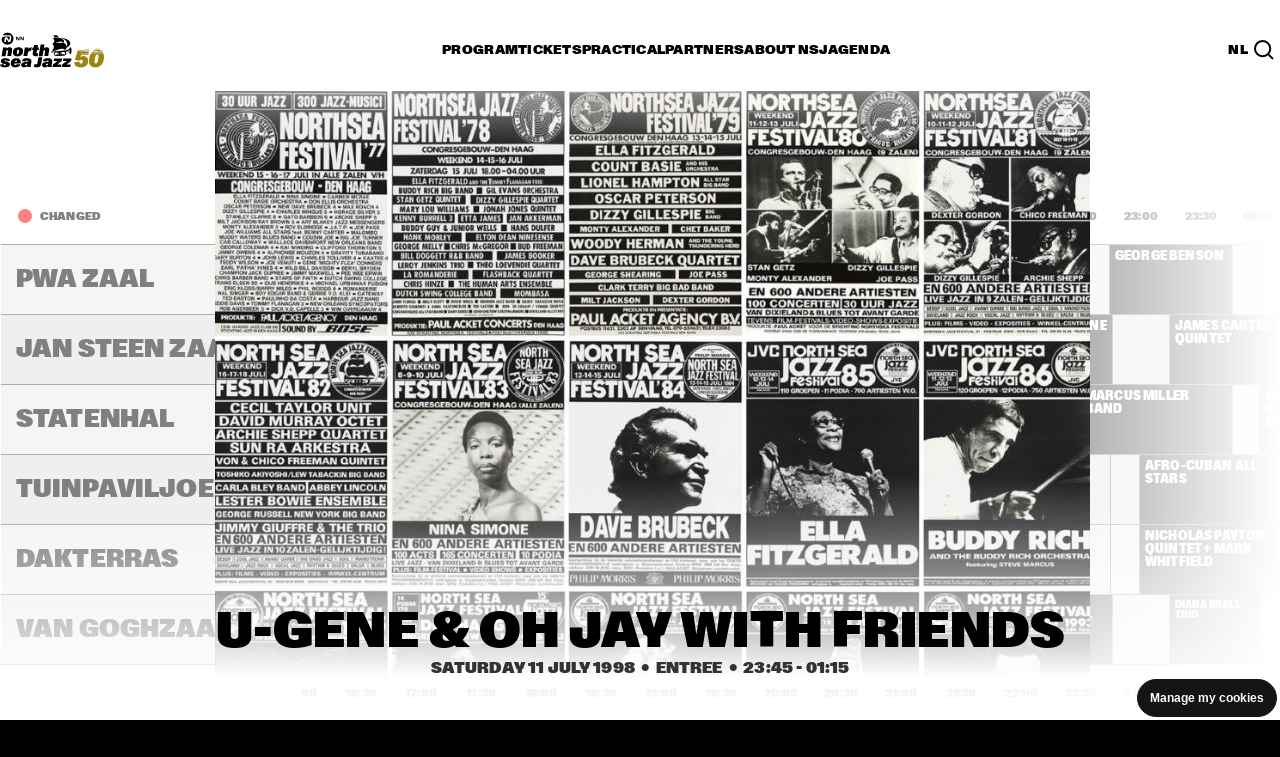

--- FILE ---
content_type: text/html; charset=utf-8
request_url: https://www.northseajazz.com/en/program/1998/saturday-11-july/8527-ugene-oh-jay-with-friends/
body_size: 222694
content:
<!doctype html>
<html lang="en" class="">
<head>
    <meta http-equiv="X-UA-Compatible" content="IE=edge,chrome=1">
    <meta charset="utf-8">

        <title>  | NN North Sea Jazz Festival</title>
    <meta name="description" content="U-Gene &amp; Oh Jay With Friends played North Sea Jazz on Saturday, July 11, 1998 in the Entree, 11:45 PM - 1:15 AM." />
    <meta name="robots" content="NOODP,NOYDIR" />
        <link rel="canonical" href="https://www.northseajazz.com/en/program/1998/saturday-11-july/8527-ugene-oh-jay-with-friends" />
            <link rel="alternate" hreflang="en" href="https://www.northseajazz.com/en/program/1998/saturday-11-july/8527-ugene-oh-jay-with-friends" />
            <link rel="alternate" hreflang="nl" href="https://www.northseajazz.com/nl/programma/1998/zaterdag-11-juli/8527-ugene-oh-jay-with-friends" />
                <link rel="alternate" hreflang="x-default" href="https://www.northseajazz.com/nl/programma/1998/zaterdag-11-juli/8527-ugene-oh-jay-with-friends" />
        <base href="//www.northseajazz.com">
 
    <!-- Open Graph Protocol http://ogp.me/ -->
<meta property="og:type" content="website" />
<meta property="og:url" content="http://www.northseajazz.com/en/program/1998/saturday-11-july/8527-ugene-oh-jay-with-friends/" />
<meta property="og:title" />
<meta property="og:description" />

    <meta property="og:image" content="" />


    <meta name="viewport" content="width=device-width, initial-scale=1">

    <link rel="apple-touch-icon" sizes="180x180" href="/frontend/dist/img/favicon/apple-touch-icon.png">
    <link rel="icon" type="image/png" sizes="32x32" href="/frontend/dist/img/favicon/favicon-32x32.png">
    <link rel="icon" type="image/png" sizes="16x16" href="/frontend/dist/img/favicon/favicon-16x16.png">
    <link rel="manifest" href="/frontend/dist/img/favicon/site.webmanifest">
    <link rel="mask-icon" href="/frontend/dist/img/favicon/safari-pinned-tab.svg" color="#5bbad5">
    <link rel="shortcut icon" href="/frontend/dist/img/favicon/rotterdam.ico">
    <meta name="msapplication-TileColor" content="#da532c">
    <meta name="msapplication-config" content="/frontend/dist/img/favicon/browserconfig.xml">
    <meta name="theme-color" content="#000000">


    <link rel="stylesheet" href="/frontend/dist_legacy/css/rotterdam.css?v=202512101111" /><link rel="stylesheet" href="/frontend/dist/assets/rotterdam.css?v=202512101111" />

    <script>
        dataLayer = [];
    </script>
</head>
<body class="u-overflow-x-hidden no-js" name="template-589cbc26161e429cb9438c2e8aabfe7d">
    <!-- Google Tag Manager -->
<noscript><iframe src="//www.googletagmanager.com/ns.html?id=GTM-TDMJDQX" height="0" width="0" style="display:none;visibility:hidden"></iframe></noscript>
<script>
    (function (w, d, s, l, i) {
        w[l] = w[l] || []; w[l].push({
            'gtm.start':
                new Date().getTime(), event: 'gtm.js'
        }); var f = d.getElementsByTagName(s)[0],
            j = d.createElement(s), dl = l != 'dataLayer' ? '&l=' + l : ''; j.async = true; j.src =
            '//www.googletagmanager.com/gtm.js?id=' + i + dl; f.parentNode.insertBefore(j, f);
    })(window, document, 'script', 'dataLayer', 'GTM-TDMJDQX');</script>
<!-- End Google Tag Manager -->

    










<div class="t-theme ">
    <div class="c-page-vignet"></div>
    

    <header id="header">
    <button data-skip-link class="c-header__skip-link">Skip to main content</button>
    <div class="c-header c-header--collapsed" data-header>
        <div class="c-header__underlay"></div>
        <div class="o-retain o-retain--12">

            <div class="c-header__topbar">
                <div class="c-header__brand">
                    <a class="u-text-h5"
                       href="/en/">
                        <div class="c-header__logo-container">
                            <div class="c-header__logo c-header__logo--hidden" data-header-logo="normal">
                                <img class="c-header__logo-white" src="/frontend/dist/img/logo/logo_white_2023.svg" width="32"
                                     height="32" alt="NN North Sea Jazz">
                                <img class="c-header__logo-black" src="/frontend/dist/img/logo/logo_black_2023.svg" width="32"
                                     height="32" alt="NN North Sea Jazz">
                            </div>
                            <div class="c-header__logo" data-header-logo="detailed">
                                <img class="c-header__logo-white" src="/frontend/dist/img/logo/logo-detailed_white_50yr_2026.svg"
                                     width="104" height="50" alt="NN North Sea Jazz">
                                <img class="c-header__logo-black" src="/frontend/dist/img/logo/logo-detailed_black_50yr_2026.svg"
                                     width="104" height="50" alt="NN North Sea Jazz">
                            </div>
                        </div>
                    </a>
                </div>

                <div class="c-header__hamburger" data-header-hamburger data-header-toggle="root-nav">
                    <button type="button" aria-controls="navContextBox" aria-expanded="false"
                            aria-label="Toggle navigation">
                        <span class="c-header__hamburger-top-bun"></span>
                        <span class="c-header__hamburger-bottom-bun"></span>
                    </button>
                </div>

                <nav class="c-header__navbar" data-header-navbar aria-label="Main navigation">
                    <ul class="o-list-clean o-layout o-layout--fit o-layout--gap-base">
                                <li aria-label="Program">
                                        <button type="button" class="c-button c-button--nav-section u-text-h5"
                                                data-header-toggle="program-nav"
                                                aria-controls="program-nav"
                                                onclick="dataLayer.push({
                                                    'event': 'navigate_menu',
                                                    'type': 'main menu',
                                                    'main_category': 'Program',
                                                'sub_category': '',
                                                'title': '',
                                                });">
                                            <span class="c-button__inner">
                                                <span class="c-button__label">
                                                    Program
                                                </span>
                                            </span>
                                        </button>
                                </li>
                                <li aria-label="Tickets">
                                        <button type="button" class="c-button c-button--nav-section u-text-h5"
                                                data-header-toggle="tickets-nav"
                                                aria-controls="tickets-nav"
                                                onclick="dataLayer.push({
                                                    'event': 'navigate_menu',
                                                    'type': 'main menu',
                                                    'main_category': 'Tickets',
                                                'sub_category': '',
                                                'title': '',
                                                });">
                                            <span class="c-button__inner">
                                                <span class="c-button__label">
                                                    Tickets
                                                </span>
                                            </span>
                                        </button>
                                </li>
                                <li aria-label="Practical">
                                        <button type="button" class="c-button c-button--nav-section u-text-h5"
                                                data-header-toggle="practical-nav"
                                                aria-controls="practical-nav"
                                                onclick="dataLayer.push({
                                                    'event': 'navigate_menu',
                                                    'type': 'main menu',
                                                    'main_category': 'Practical',
                                                'sub_category': '',
                                                'title': '',
                                                });">
                                            <span class="c-button__inner">
                                                <span class="c-button__label">
                                                    Practical
                                                </span>
                                            </span>
                                        </button>
                                </li>
                                <li aria-label="Partners">
                                        <button type="button" class="c-button c-button--nav-section u-text-h5"
                                                data-header-toggle="partners-nav"
                                                aria-controls="partners-nav"
                                                onclick="dataLayer.push({
                                                    'event': 'navigate_menu',
                                                    'type': 'main menu',
                                                    'main_category': 'Partners',
                                                'sub_category': '',
                                                'title': '',
                                                });">
                                            <span class="c-button__inner">
                                                <span class="c-button__label">
                                                    Partners
                                                </span>
                                            </span>
                                        </button>
                                </li>
                                <li aria-label="About NSJ">
                                        <button type="button" class="c-button c-button--nav-section u-text-h5"
                                                data-header-toggle="about-nsj-nav"
                                                aria-controls="about-nsj-nav"
                                                onclick="dataLayer.push({
                                                    'event': 'navigate_menu',
                                                    'type': 'main menu',
                                                    'main_category': 'About NSJ',
                                                'sub_category': '',
                                                'title': '',
                                                });">
                                            <span class="c-button__inner">
                                                <span class="c-button__label">
                                                    About NSJ
                                                </span>
                                            </span>
                                        </button>
                                </li>
                                <li aria-label="Agenda">
                                        <a class="c-button c-button--nav-section u-text-h5"
                                           href="/en/calendar"
                                           onclick="dataLayer.push({
                                               'event': 'navigate_menu',
                                               'type': 'main menu',
                                               'main_category': 'Agenda',
                                           'sub_category': '',
                                           'title': '',
                                           });">
                                            <span class="c-button__inner">
                                                <span class="c-button__label">
                                                    Agenda
                                                </span>
                                            </span>
                                        </a>
                                </li>
                    </ul>
                </nav>

                <div class="c-header__secondary-navbar">
                            <a class="u-text-h5 c-button c-button--nav-link"
           href="/nl/programma/1998/zaterdag-11-juli/8527-ugene-oh-jay-with-friends">NL</a>

                    <button
                        class="c-header__search-button"
                        aria-controls="search-nav"
                        aria-expanded="false"
                        data-invoker="search-button"
                        data-header-toggle="search-nav"
                        aria-label="Search">
                        <svg width="20" height="20" viewBox="0 0 20 20" fill="none" xmlns="http://www.w3.org/2000/svg"
                             aria-label="Search icon" role="img">
                            <path d="M13.4616 13.4616L19 19M16.2306 8.61531C16.2306 12.8211 12.8211 16.2306 8.61531 16.2306C4.40949 16.2306 1 12.8211 1 8.61531C1 4.40949 4.40949 1 8.61531 1C12.8211 1 16.2306 4.40949 16.2306 8.61531Z"
                                  stroke-width="2" style="stroke:var(--t--text)"></path>
                        </svg>
                    </button>
                </div>
            </div>

            <div class="c-header__context-box" id="navContextBox">
                <div class="c-header__searchbar c-header__searchbar--collapsed  c-header__list  o-list-transition"
     id="search-nav" data-list-transition data-header-searchbar="closed">
    <div class="o-list-transition__container o-list-transition__container--collapsed"
         data-list-transition-container>
        <div class="o-list-transition__item" data-list-transition-item="first">
            <div class="c-header__searchfield-wrapper">
                <div class="c-header__search-icon-mobile">
                    <svg width="20" height="20" viewBox="0 0 20 20" fill="none" role="img" aria-labelledby="search-icon"
                         xmlns="http://www.w3.org/2000/svg">
                        <title id="search-icon">Search icon</title>
                        <path d="M13.4616 13.4616L19 19M16.2306 8.61531C16.2306 12.8211 12.8211 16.2306 8.61531 16.2306C4.40949 16.2306 1 12.8211 1 8.61531C1 4.40949 4.40949 1 8.61531 1C12.8211 1 16.2306 4.40949 16.2306 8.61531Z"
                              stroke-width="2" style="stroke:var(--t--text)"></path>
                    </svg>
                </div>
                <input type="text" name="HeaderSearch" class="c-input-text c-header__searchfield u-text-xl"
                       placeholder="Search in the line up (archive)" aria-label="Search in the line up (archive)"
                       autocomplete="off" data-header-searchfield data-search-field>
            </div>
        </div>
    </div>
</div>

                <div id="child-navigation" class="c-header__static-nav-box">
                    <div class="c-header__topbar-mask"></div>
                    <div class="c-header__list  o-list-transition o-list-transition--delay-text" id="root-nav"
                         data-list-transition>
                        <div class="o-list-transition__container o-list-transition__container--show-overflow"
                             data-list-transition-container>
                            <ul class="o-list-clean" role="list">

                                        <li aria-label="Program">
                                            <div class="o-list-transition__item  c-header__list"
                                                 data-list-transition-item>
                                                <div class="c-header__toggle-section">
                                                        <button type="button" class="c-button c-button--nav-section"
                                                                data-header-toggle="program-nav"
                                                                aria-controls="program-nav">
                                                            <span class="c-button__inner">
                                                                <span class="c-button__label">
                                                                    Program
                                                                </span>
                                                            </span>
                                                        </button>
                                                </div>

                                                <nav class="o-list-transition o-list-transition--delay-text"
                                                     id=program-nav data-list-transition>
                                                    <div
                                                        class="o-list-transition__container o-list-transition__container--collapsed"
                                                        data-list-transition-container>
                                                        <div
                                                            class="c-header__nav-container c-header__nav-container--one-level">

                                                                    <div
                                                                        class="c-header__nav-container-item o-list-transition__item"
                                                                        data-list-transition-item="first">
                                                                        <div
                                                                            class="c-header__subsection  c-header__list  o-list-transition o-list-transition--delay-text"
                                                                            data-list-transition>

                                                                            <div
                                                                                class="o-list-transition__container o-list-transition__container--collapsed"
                                                                                data-list-transition-container>
                                                                                <ul class="o-list-clean  o-flow">
                                                                                                <li class="u-text-xl  c-header__subsection__item c-header__item-text-mobile">
                                                                                                    <div
                                                                                                        class="o-list-transition__item"
                                                                                                        data-list-transition-item="reset">
                                                                                                        <a href="/en/program-2026"
                                                                                                           class="c-button c-button--nav-link level-1"
                                                                                                           onclick="dataLayer.push({
                                                                                                               'event': 'navigate_menu',
                                                                                                               'type': 'main menu',
                                                                                                               'main_category': 'Program',
                                                                                                           'sub_category': '',
                                                                                                           'title': 'Program 2026',
                                                                                                           });">
                                                                                                            <span
                                                                                                                class="c-button__inner">
                                                                                                                <span
                                                                                                                    class="c-button__label">
                                                                                                                    Program 2026
                                                                                                                </span>
                                                                                                            </span>
                                                                                                        </a>
                                                                                                    </div>
                                                                                                </li>
                                                                                                <li class="u-text-xl  c-header__subsection__item c-header__item-text-mobile">
                                                                                                    <div
                                                                                                        class="o-list-transition__item"
                                                                                                        data-list-transition-item="">
                                                                                                        <a href="/en/program/archive"
                                                                                                           class="c-button c-button--nav-link level-1"
                                                                                                           onclick="dataLayer.push({
                                                                                                               'event': 'navigate_menu',
                                                                                                               'type': 'main menu',
                                                                                                               'main_category': 'Program',
                                                                                                           'sub_category': '',
                                                                                                           'title': 'Time tables from 1976',
                                                                                                           });">
                                                                                                            <span
                                                                                                                class="c-button__inner">
                                                                                                                <span
                                                                                                                    class="c-button__label">
                                                                                                                    Time tables from 1976
                                                                                                                </span>
                                                                                                            </span>
                                                                                                        </a>
                                                                                                    </div>
                                                                                                </li>

                                                                                </ul>
                                                                            </div>
                                                                        </div>
                                                                    </div>

                                                        </div>
                                                    </div>
                                                </nav>
                                            </div>
                                        </li>
                                        <li aria-label="Tickets">
                                            <div class="o-list-transition__item  c-header__list"
                                                 data-list-transition-item>
                                                <div class="c-header__toggle-section">
                                                        <button type="button" class="c-button c-button--nav-section"
                                                                data-header-toggle="tickets-nav"
                                                                aria-controls="tickets-nav">
                                                            <span class="c-button__inner">
                                                                <span class="c-button__label">
                                                                    Tickets
                                                                </span>
                                                            </span>
                                                        </button>
                                                </div>

                                                <nav class="o-list-transition o-list-transition--delay-text"
                                                     id=tickets-nav data-list-transition>
                                                    <div
                                                        class="o-list-transition__container o-list-transition__container--collapsed"
                                                        data-list-transition-container>
                                                        <div
                                                            class="c-header__nav-container c-header__nav-container--one-level">

                                                                    <div
                                                                        class="c-header__nav-container-item o-list-transition__item"
                                                                        data-list-transition-item="first">
                                                                        <div
                                                                            class="c-header__subsection  c-header__list  o-list-transition o-list-transition--delay-text"
                                                                            data-list-transition>

                                                                            <div
                                                                                class="o-list-transition__container o-list-transition__container--collapsed"
                                                                                data-list-transition-container>
                                                                                <ul class="o-list-clean  o-flow">
                                                                                                <li class="u-text-xl  c-header__subsection__item c-header__item-text-mobile">
                                                                                                    <div
                                                                                                        class="o-list-transition__item"
                                                                                                        data-list-transition-item="reset">
                                                                                                        <a href="/en/tickets"
                                                                                                           class="c-button c-button--nav-link level-1"
                                                                                                           onclick="dataLayer.push({
                                                                                                               'event': 'navigate_menu',
                                                                                                               'type': 'main menu',
                                                                                                               'main_category': 'Tickets',
                                                                                                           'sub_category': '',
                                                                                                           'title': 'Buy tickets',
                                                                                                           });">
                                                                                                            <span
                                                                                                                class="c-button__inner">
                                                                                                                <span
                                                                                                                    class="c-button__label">
                                                                                                                    Buy tickets
                                                                                                                </span>
                                                                                                            </span>
                                                                                                        </a>
                                                                                                    </div>
                                                                                                </li>
                                                                                                <li class="u-text-xl  c-header__subsection__item c-header__item-text-mobile">
                                                                                                    <div
                                                                                                        class="o-list-transition__item"
                                                                                                        data-list-transition-item="">
                                                                                                        <a href="/en/tickets/ticket-types-and-pricing"
                                                                                                           class="c-button c-button--nav-link level-1"
                                                                                                           onclick="dataLayer.push({
                                                                                                               'event': 'navigate_menu',
                                                                                                               'type': 'main menu',
                                                                                                               'main_category': 'Tickets',
                                                                                                           'sub_category': '',
                                                                                                           'title': 'Ticket information',
                                                                                                           });">
                                                                                                            <span
                                                                                                                class="c-button__inner">
                                                                                                                <span
                                                                                                                    class="c-button__label">
                                                                                                                    Ticket information
                                                                                                                </span>
                                                                                                            </span>
                                                                                                        </a>
                                                                                                    </div>
                                                                                                </li>
                                                                                                <li class="u-text-xl  c-header__subsection__item c-header__item-text-mobile">
                                                                                                    <div
                                                                                                        class="o-list-transition__item"
                                                                                                        data-list-transition-item="">
                                                                                                        <a href="/en/tickets/faq-mobile-tickets"
                                                                                                           class="c-button c-button--nav-link level-1"
                                                                                                           onclick="dataLayer.push({
                                                                                                               'event': 'navigate_menu',
                                                                                                               'type': 'main menu',
                                                                                                               'main_category': 'Tickets',
                                                                                                           'sub_category': '',
                                                                                                           'title': 'FAQ mobile tickets',
                                                                                                           });">
                                                                                                            <span
                                                                                                                class="c-button__inner">
                                                                                                                <span
                                                                                                                    class="c-button__label">
                                                                                                                    FAQ mobile tickets
                                                                                                                </span>
                                                                                                            </span>
                                                                                                        </a>
                                                                                                    </div>
                                                                                                </li>
                                                                                                <li class="u-text-xl  c-header__subsection__item c-header__item-text-mobile">
                                                                                                    <div
                                                                                                        class="o-list-transition__item"
                                                                                                        data-list-transition-item="">
                                                                                                        <a href="/en/tickets/vip"
                                                                                                           class="c-button c-button--nav-link level-1"
                                                                                                           onclick="dataLayer.push({
                                                                                                               'event': 'navigate_menu',
                                                                                                               'type': 'main menu',
                                                                                                               'main_category': 'Tickets',
                                                                                                           'sub_category': '',
                                                                                                           'title': 'VIP',
                                                                                                           });">
                                                                                                            <span
                                                                                                                class="c-button__inner">
                                                                                                                <span
                                                                                                                    class="c-button__label">
                                                                                                                    VIP
                                                                                                                </span>
                                                                                                            </span>
                                                                                                        </a>
                                                                                                    </div>
                                                                                                </li>

                                                                                </ul>
                                                                            </div>
                                                                        </div>
                                                                    </div>

                                                        </div>
                                                    </div>
                                                </nav>
                                            </div>
                                        </li>
                                        <li aria-label="Practical">
                                            <div class="o-list-transition__item  c-header__list"
                                                 data-list-transition-item>
                                                <div class="c-header__toggle-section">
                                                        <button type="button" class="c-button c-button--nav-section"
                                                                data-header-toggle="practical-nav"
                                                                aria-controls="practical-nav">
                                                            <span class="c-button__inner">
                                                                <span class="c-button__label">
                                                                    Practical
                                                                </span>
                                                            </span>
                                                        </button>
                                                </div>

                                                <nav class="o-list-transition o-list-transition--delay-text"
                                                     id=practical-nav data-list-transition>
                                                    <div
                                                        class="o-list-transition__container o-list-transition__container--collapsed"
                                                        data-list-transition-container>
                                                        <div
                                                            class="c-header__nav-container">

                                                                    <div
                                                                        class="c-header__nav-container-item o-list-transition__item"
                                                                        data-list-transition-item="first">
                                                                        <div
                                                                            class="c-header__subsection  c-header__list  o-list-transition o-list-transition--delay-text"
                                                                            data-list-transition>
                                                                                <div
                                                                                    class="c-header__toggle-subsection  o-list-transition__toggle">
                                                                                    <button type="button"
                                                                                            data-list-transition-toggle
                                                                                            class="c-button c-button--nav-title u-text-h5">
                                                                                        <span class="c-button__inner">
                                                                                            <span
                                                                                                class="c-button__label">
                                                                                                Beforehand
                                                                                            </span>
                                                                                        </span>
                                                                                    </button>
                                                                                    <h5 class="u-text-h5">
                                                                                        Beforehand
                                                                                    </h5>
                                                                                </div>

                                                                            <div
                                                                                class="o-list-transition__container o-list-transition__container--collapsed"
                                                                                data-list-transition-container>
                                                                                <ul class="o-list-clean  o-flow">
                                                                                                <li class="u-text-xl c-header__subsection__item">
                                                                                                    <div
                                                                                                        class="o-list-transition__item"
                                                                                                        data-list-transition-item="reset">
                                                                                                        <a href="/en/practical/travel-information"
                                                                                                           class="c-button c-button--nav-link level-2"
                                                                                                           onclick="dataLayer.push({
                                                                                                               'event': 'navigate_menu',
                                                                                                               'type': 'main menu',
                                                                                                               'main_category': 'Practical',
                                                                                                           'sub_category': 'Beforehand',
                                                                                                           'title': 'Travel information',
                                                                                                           });">
                                                                                                            <span
                                                                                                                class="c-button__inner">
                                                                                                                <span
                                                                                                                    class="c-button__label">
                                                                                                                    Travel information
                                                                                                                </span>
                                                                                                            </span>
                                                                                                        </a>
                                                                                                    </div>
                                                                                                </li>
                                                                                                <li class="u-text-xl c-header__subsection__item">
                                                                                                    <div
                                                                                                        class="o-list-transition__item"
                                                                                                        data-list-transition-item="">
                                                                                                        <a href="/en/practical/accessibility"
                                                                                                           class="c-button c-button--nav-link level-2"
                                                                                                           onclick="dataLayer.push({
                                                                                                               'event': 'navigate_menu',
                                                                                                               'type': 'main menu',
                                                                                                               'main_category': 'Practical',
                                                                                                           'sub_category': 'Beforehand',
                                                                                                           'title': 'Accessibility',
                                                                                                           });">
                                                                                                            <span
                                                                                                                class="c-button__inner">
                                                                                                                <span
                                                                                                                    class="c-button__label">
                                                                                                                    Accessibility
                                                                                                                </span>
                                                                                                            </span>
                                                                                                        </a>
                                                                                                    </div>
                                                                                                </li>
                                                                                                <li class="u-text-xl c-header__subsection__item">
                                                                                                    <div
                                                                                                        class="o-list-transition__item"
                                                                                                        data-list-transition-item="">
                                                                                                        <a href="/en/practical/mobile"
                                                                                                           class="c-button c-button--nav-link level-2"
                                                                                                           onclick="dataLayer.push({
                                                                                                               'event': 'navigate_menu',
                                                                                                               'type': 'main menu',
                                                                                                               'main_category': 'Practical',
                                                                                                           'sub_category': 'Beforehand',
                                                                                                           'title': 'NSJ  App',
                                                                                                           });">
                                                                                                            <span
                                                                                                                class="c-button__inner">
                                                                                                                <span
                                                                                                                    class="c-button__label">
                                                                                                                    NSJ  App
                                                                                                                </span>
                                                                                                            </span>
                                                                                                        </a>
                                                                                                    </div>
                                                                                                </li>
                                                                                                <li class="u-text-xl c-header__subsection__item">
                                                                                                    <div
                                                                                                        class="o-list-transition__item"
                                                                                                        data-list-transition-item="">
                                                                                                        <a href="/en/practical/opening-hours"
                                                                                                           class="c-button c-button--nav-link level-2"
                                                                                                           onclick="dataLayer.push({
                                                                                                               'event': 'navigate_menu',
                                                                                                               'type': 'main menu',
                                                                                                               'main_category': 'Practical',
                                                                                                           'sub_category': 'Beforehand',
                                                                                                           'title': 'Opening hours',
                                                                                                           });">
                                                                                                            <span
                                                                                                                class="c-button__inner">
                                                                                                                <span
                                                                                                                    class="c-button__label">
                                                                                                                    Opening hours
                                                                                                                </span>
                                                                                                            </span>
                                                                                                        </a>
                                                                                                    </div>
                                                                                                </li>
                                                                                                <li class="u-text-xl c-header__subsection__item">
                                                                                                    <div
                                                                                                        class="o-list-transition__item"
                                                                                                        data-list-transition-item="">
                                                                                                        <a href="/en/practical/allowed-items"
                                                                                                           class="c-button c-button--nav-link level-2"
                                                                                                           onclick="dataLayer.push({
                                                                                                               'event': 'navigate_menu',
                                                                                                               'type': 'main menu',
                                                                                                               'main_category': 'Practical',
                                                                                                           'sub_category': 'Beforehand',
                                                                                                           'title': 'Allowed items',
                                                                                                           });">
                                                                                                            <span
                                                                                                                class="c-button__inner">
                                                                                                                <span
                                                                                                                    class="c-button__label">
                                                                                                                    Allowed items
                                                                                                                </span>
                                                                                                            </span>
                                                                                                        </a>
                                                                                                    </div>
                                                                                                </li>
                                                                                                <li class="u-text-xl c-header__subsection__item">
                                                                                                    <div
                                                                                                        class="o-list-transition__item"
                                                                                                        data-list-transition-item="">
                                                                                                        <a href="/en/practical/faq"
                                                                                                           class="c-button c-button--nav-link level-2"
                                                                                                           onclick="dataLayer.push({
                                                                                                               'event': 'navigate_menu',
                                                                                                               'type': 'main menu',
                                                                                                               'main_category': 'Practical',
                                                                                                           'sub_category': 'Beforehand',
                                                                                                           'title': 'FAQ',
                                                                                                           });">
                                                                                                            <span
                                                                                                                class="c-button__inner">
                                                                                                                <span
                                                                                                                    class="c-button__label">
                                                                                                                    FAQ
                                                                                                                </span>
                                                                                                            </span>
                                                                                                        </a>
                                                                                                    </div>
                                                                                                </li>

                                                                                </ul>
                                                                            </div>
                                                                        </div>
                                                                    </div>
                                                                    <div
                                                                        class="c-header__nav-container-item o-list-transition__item"
                                                                        data-list-transition-item="first">
                                                                        <div
                                                                            class="c-header__subsection  c-header__list  o-list-transition o-list-transition--delay-text"
                                                                            data-list-transition>
                                                                                <div
                                                                                    class="c-header__toggle-subsection  o-list-transition__toggle">
                                                                                    <button type="button"
                                                                                            data-list-transition-toggle
                                                                                            class="c-button c-button--nav-title u-text-h5">
                                                                                        <span class="c-button__inner">
                                                                                            <span
                                                                                                class="c-button__label">
                                                                                                At the festival
                                                                                            </span>
                                                                                        </span>
                                                                                    </button>
                                                                                    <h5 class="u-text-h5">
                                                                                        At the festival
                                                                                    </h5>
                                                                                </div>

                                                                            <div
                                                                                class="o-list-transition__container o-list-transition__container--collapsed"
                                                                                data-list-transition-container>
                                                                                <ul class="o-list-clean  o-flow">
                                                                                                <li class="u-text-xl c-header__subsection__item">
                                                                                                    <div
                                                                                                        class="o-list-transition__item"
                                                                                                        data-list-transition-item="reset">
                                                                                                        <a href="/en/practical/eat-drink-shop"
                                                                                                           class="c-button c-button--nav-link level-2"
                                                                                                           onclick="dataLayer.push({
                                                                                                               'event': 'navigate_menu',
                                                                                                               'type': 'main menu',
                                                                                                               'main_category': 'Practical',
                                                                                                           'sub_category': 'At the festival',
                                                                                                           'title': 'Eat, drink, shop',
                                                                                                           });">
                                                                                                            <span
                                                                                                                class="c-button__inner">
                                                                                                                <span
                                                                                                                    class="c-button__label">
                                                                                                                    Eat, drink, shop
                                                                                                                </span>
                                                                                                            </span>
                                                                                                        </a>
                                                                                                    </div>
                                                                                                </li>
                                                                                                <li class="u-text-xl c-header__subsection__item">
                                                                                                    <div
                                                                                                        class="o-list-transition__item"
                                                                                                        data-list-transition-item="">
                                                                                                        <a href="/en/practical/parkheuvel-at-north-sea-jazz"
                                                                                                           class="c-button c-button--nav-link level-2"
                                                                                                           onclick="dataLayer.push({
                                                                                                               'event': 'navigate_menu',
                                                                                                               'type': 'main menu',
                                                                                                               'main_category': 'Practical',
                                                                                                           'sub_category': 'At the festival',
                                                                                                           'title': 'Parkheuvel',
                                                                                                           });">
                                                                                                            <span
                                                                                                                class="c-button__inner">
                                                                                                                <span
                                                                                                                    class="c-button__label">
                                                                                                                    Parkheuvel
                                                                                                                </span>
                                                                                                            </span>
                                                                                                        </a>
                                                                                                    </div>
                                                                                                </li>
                                                                                                <li class="u-text-xl c-header__subsection__item">
                                                                                                    <div
                                                                                                        class="o-list-transition__item"
                                                                                                        data-list-transition-item="">
                                                                                                        <a href="/en/practical/cashless"
                                                                                                           class="c-button c-button--nav-link level-2"
                                                                                                           onclick="dataLayer.push({
                                                                                                               'event': 'navigate_menu',
                                                                                                               'type': 'main menu',
                                                                                                               'main_category': 'Practical',
                                                                                                           'sub_category': 'At the festival',
                                                                                                           'title': 'Cashless',
                                                                                                           });">
                                                                                                            <span
                                                                                                                class="c-button__inner">
                                                                                                                <span
                                                                                                                    class="c-button__label">
                                                                                                                    Cashless
                                                                                                                </span>
                                                                                                            </span>
                                                                                                        </a>
                                                                                                    </div>
                                                                                                </li>
                                                                                                <li class="u-text-xl c-header__subsection__item">
                                                                                                    <div
                                                                                                        class="o-list-transition__item"
                                                                                                        data-list-transition-item="">
                                                                                                        <a href="/en/practical/sustainability"
                                                                                                           class="c-button c-button--nav-link level-2"
                                                                                                           onclick="dataLayer.push({
                                                                                                               'event': 'navigate_menu',
                                                                                                               'type': 'main menu',
                                                                                                               'main_category': 'Practical',
                                                                                                           'sub_category': 'At the festival',
                                                                                                           'title': 'Sustainability',
                                                                                                           });">
                                                                                                            <span
                                                                                                                class="c-button__inner">
                                                                                                                <span
                                                                                                                    class="c-button__label">
                                                                                                                    Sustainability
                                                                                                                </span>
                                                                                                            </span>
                                                                                                        </a>
                                                                                                    </div>
                                                                                                </li>
                                                                                                <li class="u-text-xl c-header__subsection__item">
                                                                                                    <div
                                                                                                        class="o-list-transition__item"
                                                                                                        data-list-transition-item="">
                                                                                                        <a href="/en/practical/alcohol-and-tobacco"
                                                                                                           class="c-button c-button--nav-link level-2"
                                                                                                           onclick="dataLayer.push({
                                                                                                               'event': 'navigate_menu',
                                                                                                               'type': 'main menu',
                                                                                                               'main_category': 'Practical',
                                                                                                           'sub_category': 'At the festival',
                                                                                                           'title': 'Alcohol and smoking',
                                                                                                           });">
                                                                                                            <span
                                                                                                                class="c-button__inner">
                                                                                                                <span
                                                                                                                    class="c-button__label">
                                                                                                                    Alcohol and smoking
                                                                                                                </span>
                                                                                                            </span>
                                                                                                        </a>
                                                                                                    </div>
                                                                                                </li>
                                                                                                <li class="u-text-xl c-header__subsection__item">
                                                                                                    <div
                                                                                                        class="o-list-transition__item"
                                                                                                        data-list-transition-item="">
                                                                                                        <a href="/en/practical/undesirable-behavior"
                                                                                                           class="c-button c-button--nav-link level-2"
                                                                                                           onclick="dataLayer.push({
                                                                                                               'event': 'navigate_menu',
                                                                                                               'type': 'main menu',
                                                                                                               'main_category': 'Practical',
                                                                                                           'sub_category': 'At the festival',
                                                                                                           'title': 'Undesirable behavior',
                                                                                                           });">
                                                                                                            <span
                                                                                                                class="c-button__inner">
                                                                                                                <span
                                                                                                                    class="c-button__label">
                                                                                                                    Undesirable behavior
                                                                                                                </span>
                                                                                                            </span>
                                                                                                        </a>
                                                                                                    </div>
                                                                                                </li>
                                                                                                <li class="u-text-xl c-header__subsection__item">
                                                                                                    <div
                                                                                                        class="o-list-transition__item"
                                                                                                        data-list-transition-item="">
                                                                                                        <a href="/en/practical/i-love-my-ears"
                                                                                                           class="c-button c-button--nav-link level-2"
                                                                                                           onclick="dataLayer.push({
                                                                                                               'event': 'navigate_menu',
                                                                                                               'type': 'main menu',
                                                                                                               'main_category': 'Practical',
                                                                                                           'sub_category': 'At the festival',
                                                                                                           'title': 'I love my ears',
                                                                                                           });">
                                                                                                            <span
                                                                                                                class="c-button__inner">
                                                                                                                <span
                                                                                                                    class="c-button__label">
                                                                                                                    I love my ears
                                                                                                                </span>
                                                                                                            </span>
                                                                                                        </a>
                                                                                                    </div>
                                                                                                </li>
                                                                                                <li class="u-text-xl c-header__subsection__item">
                                                                                                    <div
                                                                                                        class="o-list-transition__item"
                                                                                                        data-list-transition-item="">
                                                                                                        <a href="/en/practical/floor-map"
                                                                                                           class="c-button c-button--nav-link level-2"
                                                                                                           onclick="dataLayer.push({
                                                                                                               'event': 'navigate_menu',
                                                                                                               'type': 'main menu',
                                                                                                               'main_category': 'Practical',
                                                                                                           'sub_category': 'At the festival',
                                                                                                           'title': 'Floor map',
                                                                                                           });">
                                                                                                            <span
                                                                                                                class="c-button__inner">
                                                                                                                <span
                                                                                                                    class="c-button__label">
                                                                                                                    Floor map
                                                                                                                </span>
                                                                                                            </span>
                                                                                                        </a>
                                                                                                    </div>
                                                                                                </li>

                                                                                </ul>
                                                                            </div>
                                                                        </div>
                                                                    </div>

                                                        </div>
                                                    </div>
                                                </nav>
                                            </div>
                                        </li>
                                        <li aria-label="Partners">
                                            <div class="o-list-transition__item  c-header__list"
                                                 data-list-transition-item>
                                                <div class="c-header__toggle-section">
                                                        <button type="button" class="c-button c-button--nav-section"
                                                                data-header-toggle="partners-nav"
                                                                aria-controls="partners-nav">
                                                            <span class="c-button__inner">
                                                                <span class="c-button__label">
                                                                    Partners
                                                                </span>
                                                            </span>
                                                        </button>
                                                </div>

                                                <nav class="o-list-transition o-list-transition--delay-text"
                                                     id=partners-nav data-list-transition>
                                                    <div
                                                        class="o-list-transition__container o-list-transition__container--collapsed"
                                                        data-list-transition-container>
                                                        <div
                                                            class="c-header__nav-container">

                                                                    <div
                                                                        class="c-header__nav-container-item o-list-transition__item"
                                                                        data-list-transition-item="first">
                                                                        <div
                                                                            class="c-header__subsection  c-header__list  o-list-transition o-list-transition--delay-text"
                                                                            data-list-transition>
                                                                                <div
                                                                                    class="c-header__toggle-subsection  o-list-transition__toggle">
                                                                                    <button type="button"
                                                                                            data-list-transition-toggle
                                                                                            class="c-button c-button--nav-title u-text-h5">
                                                                                        <span class="c-button__inner">
                                                                                            <span
                                                                                                class="c-button__label">
                                                                                                Festival partners
                                                                                            </span>
                                                                                        </span>
                                                                                    </button>
                                                                                    <h5 class="u-text-h5">
                                                                                        Festival partners
                                                                                    </h5>
                                                                                </div>

                                                                            <div
                                                                                class="o-list-transition__container o-list-transition__container--collapsed"
                                                                                data-list-transition-container>
                                                                                <ul class="o-list-clean  o-flow">
                                                                                                <li class="u-text-xl c-header__subsection__item">
                                                                                                    <div
                                                                                                        class="o-list-transition__item"
                                                                                                        data-list-transition-item="reset">
                                                                                                        <a href="/en/partners/nn"
                                                                                                           class="c-button c-button--nav-link level-2"
                                                                                                           onclick="dataLayer.push({
                                                                                                               'event': 'navigate_menu',
                                                                                                               'type': 'main menu',
                                                                                                               'main_category': 'Partners',
                                                                                                           'sub_category': 'Festival partners',
                                                                                                           'title': 'NN Group',
                                                                                                           });">
                                                                                                            <span
                                                                                                                class="c-button__inner">
                                                                                                                <span
                                                                                                                    class="c-button__label">
                                                                                                                    NN Group
                                                                                                                </span>
                                                                                                            </span>
                                                                                                        </a>
                                                                                                    </div>
                                                                                                </li>
                                                                                                <li class="u-text-xl c-header__subsection__item">
                                                                                                    <div
                                                                                                        class="o-list-transition__item"
                                                                                                        data-list-transition-item="">
                                                                                                        <a href="https://www.portofrotterdam.com/en"
                                                                                                           class="c-button c-button--nav-link level-2"
                                                                                                           onclick="dataLayer.push({
                                                                                                               'event': 'navigate_menu',
                                                                                                               'type': 'main menu',
                                                                                                               'main_category': 'Partners',
                                                                                                           'sub_category': 'Festival partners',
                                                                                                           'title': 'Port of Rotterdam',
                                                                                                           });">
                                                                                                            <span
                                                                                                                class="c-button__inner">
                                                                                                                <span
                                                                                                                    class="c-button__label">
                                                                                                                    Port of Rotterdam
                                                                                                                </span>
                                                                                                            </span>
                                                                                                        </a>
                                                                                                    </div>
                                                                                                </li>
                                                                                                <li class="u-text-xl c-header__subsection__item">
                                                                                                    <div
                                                                                                        class="o-list-transition__item"
                                                                                                        data-list-transition-item="">
                                                                                                        <a href="https://www.heineken.com/"
                                                                                                           class="c-button c-button--nav-link level-2"
                                                                                                           onclick="dataLayer.push({
                                                                                                               'event': 'navigate_menu',
                                                                                                               'type': 'main menu',
                                                                                                               'main_category': 'Partners',
                                                                                                           'sub_category': 'Festival partners',
                                                                                                           'title': 'Birra Moretti',
                                                                                                           });">
                                                                                                            <span
                                                                                                                class="c-button__inner">
                                                                                                                <span
                                                                                                                    class="c-button__label">
                                                                                                                    Birra Moretti
                                                                                                                </span>
                                                                                                            </span>
                                                                                                        </a>
                                                                                                    </div>
                                                                                                </li>
                                                                                                <li class="u-text-xl c-header__subsection__item">
                                                                                                    <div
                                                                                                        class="o-list-transition__item"
                                                                                                        data-list-transition-item="">
                                                                                                        <a href="http://www.fundashonbonintenshon.org/"
                                                                                                           class="c-button c-button--nav-link level-2"
                                                                                                           onclick="dataLayer.push({
                                                                                                               'event': 'navigate_menu',
                                                                                                               'type': 'main menu',
                                                                                                               'main_category': 'Partners',
                                                                                                           'sub_category': 'Festival partners',
                                                                                                           'title': 'Fundashon Bon Intenshon',
                                                                                                           });">
                                                                                                            <span
                                                                                                                class="c-button__inner">
                                                                                                                <span
                                                                                                                    class="c-button__label">
                                                                                                                    Fundashon Bon Intenshon
                                                                                                                </span>
                                                                                                            </span>
                                                                                                        </a>
                                                                                                    </div>
                                                                                                </li>
                                                                                                <li class="u-text-xl c-header__subsection__item">
                                                                                                    <div
                                                                                                        class="o-list-transition__item"
                                                                                                        data-list-transition-item="">
                                                                                                        <a href="https://www.unicef.nl/"
                                                                                                           class="c-button c-button--nav-link level-2"
                                                                                                           onclick="dataLayer.push({
                                                                                                               'event': 'navigate_menu',
                                                                                                               'type': 'main menu',
                                                                                                               'main_category': 'Partners',
                                                                                                           'sub_category': 'Festival partners',
                                                                                                           'title': 'UNICEF',
                                                                                                           });">
                                                                                                            <span
                                                                                                                class="c-button__inner">
                                                                                                                <span
                                                                                                                    class="c-button__label">
                                                                                                                    UNICEF
                                                                                                                </span>
                                                                                                            </span>
                                                                                                        </a>
                                                                                                    </div>
                                                                                                </li>
                                                                                                <li class="u-text-xl c-header__subsection__item">
                                                                                                    <div
                                                                                                        class="o-list-transition__item"
                                                                                                        data-list-transition-item="">
                                                                                                        <a href="https://www.kpn.com/"
                                                                                                           class="c-button c-button--nav-link level-2"
                                                                                                           onclick="dataLayer.push({
                                                                                                               'event': 'navigate_menu',
                                                                                                               'type': 'main menu',
                                                                                                               'main_category': 'Partners',
                                                                                                           'sub_category': 'Festival partners',
                                                                                                           'title': 'KPN',
                                                                                                           });">
                                                                                                            <span
                                                                                                                class="c-button__inner">
                                                                                                                <span
                                                                                                                    class="c-button__label">
                                                                                                                    KPN
                                                                                                                </span>
                                                                                                            </span>
                                                                                                        </a>
                                                                                                    </div>
                                                                                                </li>

                                                                                </ul>
                                                                            </div>
                                                                        </div>
                                                                    </div>
                                                                    <div
                                                                        class="c-header__nav-container-item o-list-transition__item"
                                                                        data-list-transition-item="first">
                                                                        <div
                                                                            class="c-header__subsection  c-header__list  o-list-transition o-list-transition--delay-text"
                                                                            data-list-transition>
                                                                                <div
                                                                                    class="c-header__toggle-subsection  o-list-transition__toggle">
                                                                                    <button type="button"
                                                                                            data-list-transition-toggle
                                                                                            class="c-button c-button--nav-title u-text-h5">
                                                                                        <span class="c-button__inner">
                                                                                            <span
                                                                                                class="c-button__label">
                                                                                                Media partners
                                                                                            </span>
                                                                                        </span>
                                                                                    </button>
                                                                                    <h5 class="u-text-h5">
                                                                                        Media partners
                                                                                    </h5>
                                                                                </div>

                                                                            <div
                                                                                class="o-list-transition__container o-list-transition__container--collapsed"
                                                                                data-list-transition-container>
                                                                                <ul class="o-list-clean  o-flow">
                                                                                                <li class="u-text-xl c-header__subsection__item">
                                                                                                    <div
                                                                                                        class="o-list-transition__item"
                                                                                                        data-list-transition-item="reset">
                                                                                                        <a href="https://ntr.nl/"
                                                                                                           class="c-button c-button--nav-link level-2"
                                                                                                           onclick="dataLayer.push({
                                                                                                               'event': 'navigate_menu',
                                                                                                               'type': 'main menu',
                                                                                                               'main_category': 'Partners',
                                                                                                           'sub_category': 'Media partners',
                                                                                                           'title': 'NTR',
                                                                                                           });">
                                                                                                            <span
                                                                                                                class="c-button__inner">
                                                                                                                <span
                                                                                                                    class="c-button__label">
                                                                                                                    NTR
                                                                                                                </span>
                                                                                                            </span>
                                                                                                        </a>
                                                                                                    </div>
                                                                                                </li>
                                                                                                <li class="u-text-xl c-header__subsection__item">
                                                                                                    <div
                                                                                                        class="o-list-transition__item"
                                                                                                        data-list-transition-item="">
                                                                                                        <a href="https://www.nporadio2.nl/"
                                                                                                           class="c-button c-button--nav-link level-2"
                                                                                                           onclick="dataLayer.push({
                                                                                                               'event': 'navigate_menu',
                                                                                                               'type': 'main menu',
                                                                                                               'main_category': 'Partners',
                                                                                                           'sub_category': 'Media partners',
                                                                                                           'title': 'NPO Radio 2',
                                                                                                           });">
                                                                                                            <span
                                                                                                                class="c-button__inner">
                                                                                                                <span
                                                                                                                    class="c-button__label">
                                                                                                                    NPO Radio 2
                                                                                                                </span>
                                                                                                            </span>
                                                                                                        </a>
                                                                                                    </div>
                                                                                                </li>

                                                                                </ul>
                                                                            </div>
                                                                        </div>
                                                                    </div>
                                                                    <div
                                                                        class="c-header__nav-container-item o-list-transition__item"
                                                                        data-list-transition-item="first">
                                                                        <div
                                                                            class="c-header__subsection  c-header__list  o-list-transition o-list-transition--delay-text"
                                                                            data-list-transition>
                                                                                <div
                                                                                    class="c-header__toggle-subsection  o-list-transition__toggle">
                                                                                    <button type="button"
                                                                                            data-list-transition-toggle
                                                                                            class="c-button c-button--nav-title u-text-h5">
                                                                                        <span class="c-button__inner">
                                                                                            <span
                                                                                                class="c-button__label">
                                                                                                Other partners
                                                                                            </span>
                                                                                        </span>
                                                                                    </button>
                                                                                    <h5 class="u-text-h5">
                                                                                        Other partners
                                                                                    </h5>
                                                                                </div>

                                                                            <div
                                                                                class="o-list-transition__container o-list-transition__container--collapsed"
                                                                                data-list-transition-container>
                                                                                <ul class="o-list-clean  o-flow">
                                                                                                <li class="u-text-xl c-header__subsection__item">
                                                                                                    <div
                                                                                                        class="o-list-transition__item"
                                                                                                        data-list-transition-item="reset">
                                                                                                        <a href="http://nl.yamaha.com"
                                                                                                           class="c-button c-button--nav-link level-2"
                                                                                                           onclick="dataLayer.push({
                                                                                                               'event': 'navigate_menu',
                                                                                                               'type': 'main menu',
                                                                                                               'main_category': 'Partners',
                                                                                                           'sub_category': 'Other partners',
                                                                                                           'title': 'Yamaha',
                                                                                                           });">
                                                                                                            <span
                                                                                                                class="c-button__inner">
                                                                                                                <span
                                                                                                                    class="c-button__label">
                                                                                                                    Yamaha
                                                                                                                </span>
                                                                                                            </span>
                                                                                                        </a>
                                                                                                    </div>
                                                                                                </li>
                                                                                                <li class="u-text-xl c-header__subsection__item">
                                                                                                    <div
                                                                                                        class="o-list-transition__item"
                                                                                                        data-list-transition-item="">
                                                                                                        <a href="https://www.ahoy.nl/"
                                                                                                           class="c-button c-button--nav-link level-2"
                                                                                                           onclick="dataLayer.push({
                                                                                                               'event': 'navigate_menu',
                                                                                                               'type': 'main menu',
                                                                                                               'main_category': 'Partners',
                                                                                                           'sub_category': 'Other partners',
                                                                                                           'title': 'Rotterdam Ahoy',
                                                                                                           });">
                                                                                                            <span
                                                                                                                class="c-button__inner">
                                                                                                                <span
                                                                                                                    class="c-button__label">
                                                                                                                    Rotterdam Ahoy
                                                                                                                </span>
                                                                                                            </span>
                                                                                                        </a>
                                                                                                    </div>
                                                                                                </li>
                                                                                                <li class="u-text-xl c-header__subsection__item">
                                                                                                    <div
                                                                                                        class="o-list-transition__item"
                                                                                                        data-list-transition-item="">
                                                                                                        <a href="http://www.rotterdamfestivals.nl/"
                                                                                                           class="c-button c-button--nav-link level-2"
                                                                                                           onclick="dataLayer.push({
                                                                                                               'event': 'navigate_menu',
                                                                                                               'type': 'main menu',
                                                                                                               'main_category': 'Partners',
                                                                                                           'sub_category': 'Other partners',
                                                                                                           'title': 'Rotterdam Festivals',
                                                                                                           });">
                                                                                                            <span
                                                                                                                class="c-button__inner">
                                                                                                                <span
                                                                                                                    class="c-button__label">
                                                                                                                    Rotterdam Festivals
                                                                                                                </span>
                                                                                                            </span>
                                                                                                        </a>
                                                                                                    </div>
                                                                                                </li>
                                                                                                <li class="u-text-xl c-header__subsection__item">
                                                                                                    <div
                                                                                                        class="o-list-transition__item"
                                                                                                        data-list-transition-item="">
                                                                                                        <a href="https://en.rotterdam.info/"
                                                                                                           class="c-button c-button--nav-link level-2"
                                                                                                           onclick="dataLayer.push({
                                                                                                               'event': 'navigate_menu',
                                                                                                               'type': 'main menu',
                                                                                                               'main_category': 'Partners',
                                                                                                           'sub_category': 'Other partners',
                                                                                                           'title': 'Rotterdam Tourist Information',
                                                                                                           });">
                                                                                                            <span
                                                                                                                class="c-button__inner">
                                                                                                                <span
                                                                                                                    class="c-button__label">
                                                                                                                    Rotterdam Tourist Information
                                                                                                                </span>
                                                                                                            </span>
                                                                                                        </a>
                                                                                                    </div>
                                                                                                </li>
                                                                                                <li class="u-text-xl c-header__subsection__item">
                                                                                                    <div
                                                                                                        class="o-list-transition__item"
                                                                                                        data-list-transition-item="">
                                                                                                        <a href="http://www.northsearoundtown.nl/"
                                                                                                           class="c-button c-button--nav-link level-2"
                                                                                                           onclick="dataLayer.push({
                                                                                                               'event': 'navigate_menu',
                                                                                                               'type': 'main menu',
                                                                                                               'main_category': 'Partners',
                                                                                                           'sub_category': 'Other partners',
                                                                                                           'title': 'North Sea Round Town',
                                                                                                           });">
                                                                                                            <span
                                                                                                                class="c-button__inner">
                                                                                                                <span
                                                                                                                    class="c-button__label">
                                                                                                                    North Sea Round Town
                                                                                                                </span>
                                                                                                            </span>
                                                                                                        </a>
                                                                                                    </div>
                                                                                                </li>
                                                                                                <li class="u-text-xl c-header__subsection__item">
                                                                                                    <div
                                                                                                        class="o-list-transition__item"
                                                                                                        data-list-transition-item="">
                                                                                                        <a href="/en/practical/i-love-my-ears"
                                                                                                           class="c-button c-button--nav-link level-2"
                                                                                                           onclick="dataLayer.push({
                                                                                                               'event': 'navigate_menu',
                                                                                                               'type': 'main menu',
                                                                                                               'main_category': 'Partners',
                                                                                                           'sub_category': 'Other partners',
                                                                                                           'title': 'I love my ears',
                                                                                                           });">
                                                                                                            <span
                                                                                                                class="c-button__inner">
                                                                                                                <span
                                                                                                                    class="c-button__label">
                                                                                                                    I love my ears
                                                                                                                </span>
                                                                                                            </span>
                                                                                                        </a>
                                                                                                    </div>
                                                                                                </li>

                                                                                </ul>
                                                                            </div>
                                                                        </div>
                                                                    </div>

                                                        </div>
                                                    </div>
                                                </nav>
                                            </div>
                                        </li>
                                        <li aria-label="About NSJ">
                                            <div class="o-list-transition__item  c-header__list"
                                                 data-list-transition-item>
                                                <div class="c-header__toggle-section">
                                                        <button type="button" class="c-button c-button--nav-section"
                                                                data-header-toggle="about-nsj-nav"
                                                                aria-controls="about-nsj-nav">
                                                            <span class="c-button__inner">
                                                                <span class="c-button__label">
                                                                    About NSJ
                                                                </span>
                                                            </span>
                                                        </button>
                                                </div>

                                                <nav class="o-list-transition o-list-transition--delay-text"
                                                     id=about-nsj-nav data-list-transition>
                                                    <div
                                                        class="o-list-transition__container o-list-transition__container--collapsed"
                                                        data-list-transition-container>
                                                        <div
                                                            class="c-header__nav-container">

                                                                    <div
                                                                        class="c-header__nav-container-item o-list-transition__item"
                                                                        data-list-transition-item="first">
                                                                        <div
                                                                            class="c-header__subsection  c-header__list  o-list-transition o-list-transition--delay-text"
                                                                            data-list-transition>
                                                                                <div
                                                                                    class="c-header__toggle-subsection  o-list-transition__toggle">
                                                                                    <button type="button"
                                                                                            data-list-transition-toggle
                                                                                            class="c-button c-button--nav-title u-text-h5">
                                                                                        <span class="c-button__inner">
                                                                                            <span
                                                                                                class="c-button__label">
                                                                                                algemeen
                                                                                            </span>
                                                                                        </span>
                                                                                    </button>
                                                                                    <h5 class="u-text-h5">
                                                                                        algemeen
                                                                                    </h5>
                                                                                </div>

                                                                            <div
                                                                                class="o-list-transition__container o-list-transition__container--collapsed"
                                                                                data-list-transition-container>
                                                                                <ul class="o-list-clean  o-flow">
                                                                                                <li class="u-text-xl c-header__subsection__item">
                                                                                                    <div
                                                                                                        class="o-list-transition__item"
                                                                                                        data-list-transition-item="reset">
                                                                                                        <a href="/en/news"
                                                                                                           class="c-button c-button--nav-link level-2"
                                                                                                           onclick="dataLayer.push({
                                                                                                               'event': 'navigate_menu',
                                                                                                               'type': 'main menu',
                                                                                                               'main_category': 'About NSJ',
                                                                                                           'sub_category': 'algemeen',
                                                                                                           'title': 'News',
                                                                                                           });">
                                                                                                            <span
                                                                                                                class="c-button__inner">
                                                                                                                <span
                                                                                                                    class="c-button__label">
                                                                                                                    News
                                                                                                                </span>
                                                                                                            </span>
                                                                                                        </a>
                                                                                                    </div>
                                                                                                </li>
                                                                                                <li class="u-text-xl c-header__subsection__item">
                                                                                                    <div
                                                                                                        class="o-list-transition__item"
                                                                                                        data-list-transition-item="">
                                                                                                        <a href="/en/about-north-sea-jazz/organisatie-adres"
                                                                                                           class="c-button c-button--nav-link level-2"
                                                                                                           onclick="dataLayer.push({
                                                                                                               'event': 'navigate_menu',
                                                                                                               'type': 'main menu',
                                                                                                               'main_category': 'About NSJ',
                                                                                                           'sub_category': 'algemeen',
                                                                                                           'title': 'Organization and Address',
                                                                                                           });">
                                                                                                            <span
                                                                                                                class="c-button__inner">
                                                                                                                <span
                                                                                                                    class="c-button__label">
                                                                                                                    Organization and Address
                                                                                                                </span>
                                                                                                            </span>
                                                                                                        </a>
                                                                                                    </div>
                                                                                                </li>
                                                                                                <li class="u-text-xl c-header__subsection__item">
                                                                                                    <div
                                                                                                        class="o-list-transition__item"
                                                                                                        data-list-transition-item="">
                                                                                                        <a href="/en/contact"
                                                                                                           class="c-button c-button--nav-link level-2"
                                                                                                           onclick="dataLayer.push({
                                                                                                               'event': 'navigate_menu',
                                                                                                               'type': 'main menu',
                                                                                                               'main_category': 'About NSJ',
                                                                                                           'sub_category': 'algemeen',
                                                                                                           'title': 'Contact',
                                                                                                           });">
                                                                                                            <span
                                                                                                                class="c-button__inner">
                                                                                                                <span
                                                                                                                    class="c-button__label">
                                                                                                                    Contact
                                                                                                                </span>
                                                                                                            </span>
                                                                                                        </a>
                                                                                                    </div>
                                                                                                </li>

                                                                                </ul>
                                                                            </div>
                                                                        </div>
                                                                    </div>
                                                                    <div
                                                                        class="c-header__nav-container-item o-list-transition__item"
                                                                        data-list-transition-item="first">
                                                                        <div
                                                                            class="c-header__subsection  c-header__list  o-list-transition o-list-transition--delay-text"
                                                                            data-list-transition>
                                                                                <div
                                                                                    class="c-header__toggle-subsection  o-list-transition__toggle">
                                                                                    <button type="button"
                                                                                            data-list-transition-toggle
                                                                                            class="c-button c-button--nav-title u-text-h5">
                                                                                        <span class="c-button__inner">
                                                                                            <span
                                                                                                class="c-button__label">
                                                                                                Rotterdam
                                                                                            </span>
                                                                                        </span>
                                                                                    </button>
                                                                                    <h5 class="u-text-h5">
                                                                                        Rotterdam
                                                                                    </h5>
                                                                                </div>

                                                                            <div
                                                                                class="o-list-transition__container o-list-transition__container--collapsed"
                                                                                data-list-transition-container>
                                                                                <ul class="o-list-clean  o-flow">
                                                                                                <li class="u-text-xl c-header__subsection__item">
                                                                                                    <div
                                                                                                        class="o-list-transition__item"
                                                                                                        data-list-transition-item="reset">
                                                                                                        <a href="/en/about-north-sea-jazz"
                                                                                                           class="c-button c-button--nav-link level-2"
                                                                                                           onclick="dataLayer.push({
                                                                                                               'event': 'navigate_menu',
                                                                                                               'type': 'main menu',
                                                                                                               'main_category': 'About NSJ',
                                                                                                           'sub_category': 'Rotterdam',
                                                                                                           'title': 'NN North Sea Jazz Festival',
                                                                                                           });">
                                                                                                            <span
                                                                                                                class="c-button__inner">
                                                                                                                <span
                                                                                                                    class="c-button__label">
                                                                                                                    NN North Sea Jazz Festival
                                                                                                                </span>
                                                                                                            </span>
                                                                                                        </a>
                                                                                                    </div>
                                                                                                </li>
                                                                                                <li class="u-text-xl c-header__subsection__item">
                                                                                                    <div
                                                                                                        class="o-list-transition__item"
                                                                                                        data-list-transition-item="">
                                                                                                        <a href="/en/gallery/paul-acket-award"
                                                                                                           class="c-button c-button--nav-link level-2"
                                                                                                           onclick="dataLayer.push({
                                                                                                               'event': 'navigate_menu',
                                                                                                               'type': 'main menu',
                                                                                                               'main_category': 'About NSJ',
                                                                                                           'sub_category': 'Rotterdam',
                                                                                                           'title': 'Paul Acket Award',
                                                                                                           });">
                                                                                                            <span
                                                                                                                class="c-button__inner">
                                                                                                                <span
                                                                                                                    class="c-button__label">
                                                                                                                    Paul Acket Award
                                                                                                                </span>
                                                                                                            </span>
                                                                                                        </a>
                                                                                                    </div>
                                                                                                </li>
                                                                                                <li class="u-text-xl c-header__subsection__item">
                                                                                                    <div
                                                                                                        class="o-list-transition__item"
                                                                                                        data-list-transition-item="">
                                                                                                        <a href="/en/gallery/compositie-opdracht"
                                                                                                           class="c-button c-button--nav-link level-2"
                                                                                                           onclick="dataLayer.push({
                                                                                                               'event': 'navigate_menu',
                                                                                                               'type': 'main menu',
                                                                                                               'main_category': 'About NSJ',
                                                                                                           'sub_category': 'Rotterdam',
                                                                                                           'title': 'Composition assigment',
                                                                                                           });">
                                                                                                            <span
                                                                                                                class="c-button__inner">
                                                                                                                <span
                                                                                                                    class="c-button__label">
                                                                                                                    Composition assigment
                                                                                                                </span>
                                                                                                            </span>
                                                                                                        </a>
                                                                                                    </div>
                                                                                                </li>
                                                                                                <li class="u-text-xl c-header__subsection__item">
                                                                                                    <div
                                                                                                        class="o-list-transition__item"
                                                                                                        data-list-transition-item="">
                                                                                                        <a href="/en/gallery/merchandise"
                                                                                                           class="c-button c-button--nav-link level-2"
                                                                                                           onclick="dataLayer.push({
                                                                                                               'event': 'navigate_menu',
                                                                                                               'type': 'main menu',
                                                                                                               'main_category': 'About NSJ',
                                                                                                           'sub_category': 'Rotterdam',
                                                                                                           'title': 'Merchandise',
                                                                                                           });">
                                                                                                            <span
                                                                                                                class="c-button__inner">
                                                                                                                <span
                                                                                                                    class="c-button__label">
                                                                                                                    Merchandise
                                                                                                                </span>
                                                                                                            </span>
                                                                                                        </a>
                                                                                                    </div>
                                                                                                </li>
                                                                                                <li class="u-text-xl c-header__subsection__item">
                                                                                                    <div
                                                                                                        class="o-list-transition__item"
                                                                                                        data-list-transition-item="">
                                                                                                        <a href="/en/gallery/artposters"
                                                                                                           class="c-button c-button--nav-link level-2"
                                                                                                           onclick="dataLayer.push({
                                                                                                               'event': 'navigate_menu',
                                                                                                               'type': 'main menu',
                                                                                                               'main_category': 'About NSJ',
                                                                                                           'sub_category': 'Rotterdam',
                                                                                                           'title': 'Art posters',
                                                                                                           });">
                                                                                                            <span
                                                                                                                class="c-button__inner">
                                                                                                                <span
                                                                                                                    class="c-button__label">
                                                                                                                    Art posters
                                                                                                                </span>
                                                                                                            </span>
                                                                                                        </a>
                                                                                                    </div>
                                                                                                </li>
                                                                                                <li class="u-text-xl c-header__subsection__item">
                                                                                                    <div
                                                                                                        class="o-list-transition__item"
                                                                                                        data-list-transition-item="">
                                                                                                        <a href="/en/gallery/spotify"
                                                                                                           class="c-button c-button--nav-link level-2"
                                                                                                           onclick="dataLayer.push({
                                                                                                               'event': 'navigate_menu',
                                                                                                               'type': 'main menu',
                                                                                                               'main_category': 'About NSJ',
                                                                                                           'sub_category': 'Rotterdam',
                                                                                                           'title': 'Spotify playlists',
                                                                                                           });">
                                                                                                            <span
                                                                                                                class="c-button__inner">
                                                                                                                <span
                                                                                                                    class="c-button__label">
                                                                                                                    Spotify playlists
                                                                                                                </span>
                                                                                                            </span>
                                                                                                        </a>
                                                                                                    </div>
                                                                                                </li>
                                                                                                <li class="u-text-xl c-header__subsection__item">
                                                                                                    <div
                                                                                                        class="o-list-transition__item"
                                                                                                        data-list-transition-item="">
                                                                                                        <a href="/en/gallery/north-sea-jazz-archive"
                                                                                                           class="c-button c-button--nav-link level-2"
                                                                                                           onclick="dataLayer.push({
                                                                                                               'event': 'navigate_menu',
                                                                                                               'type': 'main menu',
                                                                                                               'main_category': 'About NSJ',
                                                                                                           'sub_category': 'Rotterdam',
                                                                                                           'title': 'North Sea Jazz video archive',
                                                                                                           });">
                                                                                                            <span
                                                                                                                class="c-button__inner">
                                                                                                                <span
                                                                                                                    class="c-button__label">
                                                                                                                    North Sea Jazz video archive
                                                                                                                </span>
                                                                                                            </span>
                                                                                                        </a>
                                                                                                    </div>
                                                                                                </li>

                                                                                </ul>
                                                                            </div>
                                                                        </div>
                                                                    </div>
                                                                    <div
                                                                        class="c-header__nav-container-item o-list-transition__item"
                                                                        data-list-transition-item="first">
                                                                        <div
                                                                            class="c-header__subsection  c-header__list  o-list-transition o-list-transition--delay-text"
                                                                            data-list-transition>
                                                                                <div
                                                                                    class="c-header__toggle-subsection  o-list-transition__toggle">
                                                                                    <button type="button"
                                                                                            data-list-transition-toggle
                                                                                            class="c-button c-button--nav-title u-text-h5">
                                                                                        <span class="c-button__inner">
                                                                                            <span
                                                                                                class="c-button__label">
                                                                                                curacao
                                                                                            </span>
                                                                                        </span>
                                                                                    </button>
                                                                                    <h5 class="u-text-h5">
                                                                                        curacao
                                                                                    </h5>
                                                                                </div>

                                                                            <div
                                                                                class="o-list-transition__container o-list-transition__container--collapsed"
                                                                                data-list-transition-container>
                                                                                <ul class="o-list-clean  o-flow">
                                                                                                <li class="u-text-xl c-header__subsection__item">
                                                                                                    <div
                                                                                                        class="o-list-transition__item"
                                                                                                        data-list-transition-item="reset">
                                                                                                        <a href="/en/about-north-sea-jazz/curacao-nsj"
                                                                                                           class="c-button c-button--nav-link level-2"
                                                                                                           onclick="dataLayer.push({
                                                                                                               'event': 'navigate_menu',
                                                                                                               'type': 'main menu',
                                                                                                               'main_category': 'About NSJ',
                                                                                                           'sub_category': 'curacao',
                                                                                                           'title': 'Cura&#231;ao North Sea Jazz',
                                                                                                           });">
                                                                                                            <span
                                                                                                                class="c-button__inner">
                                                                                                                <span
                                                                                                                    class="c-button__label">
                                                                                                                    Cura&#231;ao North Sea Jazz
                                                                                                                </span>
                                                                                                            </span>
                                                                                                        </a>
                                                                                                    </div>
                                                                                                </li>
                                                                                                <li class="u-text-xl c-header__subsection__item">
                                                                                                    <div
                                                                                                        class="o-list-transition__item"
                                                                                                        data-list-transition-item="">
                                                                                                        <a href="https://www.curacaonorthseajazz.com"
                                                                                                           class="c-button c-button--nav-link level-2"
                                                                                                           onclick="dataLayer.push({
                                                                                                               'event': 'navigate_menu',
                                                                                                               'type': 'main menu',
                                                                                                               'main_category': 'About NSJ',
                                                                                                           'sub_category': 'curacao',
                                                                                                           'title': 'Official website',
                                                                                                           });">
                                                                                                            <span
                                                                                                                class="c-button__inner">
                                                                                                                <span
                                                                                                                    class="c-button__label">
                                                                                                                    Official website
                                                                                                                </span>
                                                                                                            </span>
                                                                                                        </a>
                                                                                                    </div>
                                                                                                </li>
                                                                                                <li class="u-text-xl c-header__subsection__item">
                                                                                                    <div
                                                                                                        class="o-list-transition__item"
                                                                                                        data-list-transition-item="">
                                                                                                        <a href="https://www.curacaonorthseajazz.com/nl/gallerys/slideshow/"
                                                                                                           class="c-button c-button--nav-link level-2"
                                                                                                           onclick="dataLayer.push({
                                                                                                               'event': 'navigate_menu',
                                                                                                               'type': 'main menu',
                                                                                                               'main_category': 'About NSJ',
                                                                                                           'sub_category': 'curacao',
                                                                                                           'title': 'Gallery',
                                                                                                           });">
                                                                                                            <span
                                                                                                                class="c-button__inner">
                                                                                                                <span
                                                                                                                    class="c-button__label">
                                                                                                                    Gallery
                                                                                                                </span>
                                                                                                            </span>
                                                                                                        </a>
                                                                                                    </div>
                                                                                                </li>

                                                                                </ul>
                                                                            </div>
                                                                        </div>
                                                                    </div>

                                                        </div>
                                                    </div>
                                                </nav>
                                            </div>
                                        </li>
                                        <li aria-label="Agenda">
                                            <div class="o-list-transition__item  c-header__list"
                                                 data-list-transition-item>
                                                <div class="c-header__toggle-section">
                                                        <a class="c-button c-button--nav-section"
                                                           href="/en/calendar">
                                                            <span class="c-button__inner">
                                                                <span class="c-button__label">
                                                                    Agenda
                                                                </span>
                                                            </span>
                                                        </a>
                                                </div>

                                                <nav class="o-list-transition o-list-transition--delay-text"
                                                     id=agenda-nav data-list-transition>
                                                    <div
                                                        class="o-list-transition__container o-list-transition__container--collapsed"
                                                        data-list-transition-container>
                                                        <div
                                                            class="c-header__nav-container">


                                                        </div>
                                                    </div>
                                                </nav>
                                            </div>
                                        </li>

                                <li aria-label="Language">
                                    <div class="o-list-transition__item" data-list-transition-item>
                                        <div class="c-header__toggle-section" data-header-toggle>
                                            
                                                    <a class="u-text-h5 c-button c-button--nav-link"
           href="/nl/programma/1998/zaterdag-11-juli/8527-ugene-oh-jay-with-friends">NL</a>

                                        </div>
                                    </div>
                                </li>

                                <li aria-label="Search">
                                    <div class="o-list-transition__item" data-list-transition-item>
                                        <button class="c-header__search-button c-header__search-button--mobile"
                                                data-invoker="search-button-mobile"
                                                aria-controls="search-nav"
                                                data-header-toggle="search-nav"
                                                aria-label="Search">
                                            <svg width="20" height="20" viewBox="0 0 20 20" fill="none"
                                                 xmlns="http://www.w3.org/2000/svg">
                                                <path
                                                    d="M13.4616 13.4616L19 19M16.2306 8.61531C16.2306 12.8211 12.8211 16.2306 8.61531 16.2306C4.40949 16.2306 1 12.8211 1 8.61531C1 4.40949 4.40949 1 8.61531 1C12.8211 1 16.2306 4.40949 16.2306 8.61531Z"
                                                    stroke="currentColor" stroke-width="2"></path>
                                            </svg>
                                        </button>
                                    </div>
                                </li>

                            </ul>
                        </div>
                    </div>
                </div>
                <div class="c-header__search-results" id="header-search-results" data-header-search-results>
                    <div class="c-search-results">
    <div class="o-list-transition o-list-transition--fast o-list-transition--in-from-below" data-list-transition>
        <div class="o-list-transition__container o-list-transition__container--collapsed" data-list-transition-container>
            <div data-search-results>
            </div>
        </div>
    </div>
</div>
                </div>

            </div>
        </div>
    </div>
</header>


    <main role="main" id="main-content">
        

            <div style="">
                <script type="text/javascript">
    window.__festivalAppUser = null;
    window.__colors = {
        primary: "#c3c604",
        primaryOff: "#899300"
    };
    window.__pageTitleSuffix = " | NN North Sea Jazz Festival";
</script>



<h1 hidden>Programma </h1>

<noscript>
    <div class="site-section">
        <div class="container">
        </div>
    </div>
</noscript>

<div class="container-fluid container-schedule">
    <div id="schedule" class="festivalappwrapper"></div>
</div>

<script src="/FestivalApp/bundle.production.js?v=202512101111"></script>



<!-- 
    
    Deprecated 
    
    <script src="//s7.addthis.com/js/250/addthis_widget.js#username=northseajazz"></script>

-->
<script type="text/javascript">
    function waitForElm(selector) {
        return new Promise(resolve => {
            if (document.querySelector(selector)) {
                return resolve(document.querySelector(selector));
            }

            const observer = new MutationObserver(mutations => {
                if (document.querySelector(selector)) {
                    observer.disconnect();
                    resolve(document.querySelector(selector));
                }
            });
            observer.observe(document.body, {
                childList: true,
                subtree: true
            });
        });
    }
    waitForElm('.rn-buy8e9').then((elm) => {
        let mouseDown = false;
        let startX, scrollLeft;
        const slider = document.querySelector('.rn-buy8e9');

        const startDragging = (e) => {
            mouseDown = true;
            startX = e.pageX - slider.offsetLeft;
            scrollLeft = slider.scrollLeft;
        }

        const stopDragging = (e) => {
            mouseDown = false;
        }

        const move = (e) => {
            e.preventDefault();
            if (!mouseDown) { return; }
            const x = e.pageX - slider.offsetLeft;
            const scroll = x - startX;
            slider.scrollLeft = scrollLeft - scroll;
        }

        // Add the event listeners
        slider.addEventListener('mousemove', move, false);
        slider.addEventListener('mousedown', startDragging, false);
        slider.addEventListener('mouseup', stopDragging, false);
        slider.addEventListener('mouseleave', stopDragging, false);
    });
</script>    <noscript>
                <div class=" site-section">
            <div class="container">
                <div class="row">
                    <div class="col-md-9">
                        <div class="display-1">
  <h1>U-Gene &amp; Oh Jay With Friends</h1>
  <h2 class="h3 mb-4"></h2>
</div>

<p class="my-2 font-family-sans-serif">
  
</p>

<h3>
  
</h3>

<div class="alert alert-info my-4">
  Sat 11 July 1998 23:45 - 01:15 Entree
</div>

<h3>
  [trans_artistinfo_about]
</h3>

<div class="row my-4">
  <div class="col-md-4">
    <img src="" alt="" class="img-fluid mx-auto" />
    
  </div>
  <div class="col-md-8">
    

      <!-- AddThis Button BEGIN -->
      <div class="addthis_toolbox addthis_default_style addthis_32x32_style" addthis:title="[trans_program_check_out] U-Gene &amp; Oh Jay With Friends">
          <a class="addthis_button_facebook" fb:like:layout="button_count"></a>
          <a class="addthis_button_twitter" tw:via="northseajazz"></a>
          <a class="addthis_button_google_plusone_share"></a>
          <a class="addthis_button_whatsapp"></a>
          <a class="addthis_button_compact"></a><a class="addthis_counter addthis_bubble_style"></a>
      </div>
      <script type="text/javascript">var addthis_config = { "data_track_addressbar": true };</script>
      <!-- AddThis Button END -->

  </div>
</div>



                    </div>
                    <div class="col-md-3">
                        
<div class="row d-none d-md-flex component-wrapper">
    <div class="col-md-9 mx-auto ml-md-auto mr-md-0 text-center">
            <img src="/-/media/northseajazz/rotterdam/logo/rgbnsj--logo--datum-nl--black--2023.svg" alt="" class="img-fluid" />
    </div>
</div><div class="card bg-primary text-white mt-4">
    <div class="card-body">
        <a href="/en/program/1998/saturday-11-july" class="btn btn-link text-white">Timetable:</a>
        <a href="/en/program/1998/saturday-11-julylist" class="btn btn-link text-white">Program list:</a>
    </div>
</div>

                    </div>
                </div>

                <div class="row">
                    <div class="col-md-9">
                        
                    </div>
                    <div class="col-md-3">
                        
                    </div>
                </div>
            </div>
        </div>

    </noscript>


            </div>

        

            <div style="">
                
            </div>

    </main>

     
<section class="o-layer o-layer--large o-layer--no-top">
    <div class="o-retain o-retain--6 o-retain--absolute-content">
        <div class="o-retain o-retain--10 o-retain--force-padding c-partners">
    <ul class="o-list-clean c-giant-teaser__partners">
            <li>
                <a href="https://www.nn.nl/nsj" target="_blank">
                    <img src="/-/media/northseajazz/rotterdam/partners/2024/white/nn-logo-wht-2.svg" alt="Partner-NN">
                </a>
            </li>
            <li>
                <a href="https://www.portofrotterdam.com/en" target="_blank">
                    <img src="/-/media/northseajazz/rotterdam/partners/2024/white/port-of-rotterdam-logo-wht-2.svg" alt="Partner-PortOfRotterdam">
                </a>
            </li>
            <li>
                <a href="https://www.heineken.com/global/en/home" target="_blank">
                    <img src="/-/media/northseajazz/rotterdam/partners/2024/white/heineken-wht.svg" alt="Partner-Heineken">
                </a>
            </li>
            <li>
                <a href="http://www.fundashonbonintenshon.org/" target="_blank">
                    <img src="/-/media/northseajazz/rotterdam/partners/2024/white/fbi-logo-wht-2.svg" alt="Partner-Fundashon">
                </a>
            </li>
            <li>
                <a href="https://www.unicef.nl/" target="_blank">
                    <img src="/-/media/northseajazz/rotterdam/partners/2024/white/unicef-logo-wht-2.svg" alt="Partner-Unicef">
                </a>
            </li>
            <li>
                <a href="https://en.rotterdam.info/" target="_blank">
                    <img src="/-/media/northseajazz/rotterdam/partners/2024/white/make-it-happen-wht.svg" alt="Partner-Rotterdam">
                </a>
            </li>
            <li>
                <a href="https://www.kpn.com/televisie/soundbox" target="_blank">
                    <img src="/-/media/northseajazz/rotterdam/partners/2024/white/nsj-home-kpn-rev.svg" alt="Partner-KPN">
                </a>
            </li>
    </ul>
    <ul class="o-list-clean c-giant-teaser__partners c-giant-teaser__partners--small">
            <li>
                <a href="http://www.ntr.nl" target="_blank">
                    <img src="/-/media/northseajazz/rotterdam/partners/2024/white/ntr-logo-wht.svg" alt="Partner-Ntr">
                </a>
            </li>
            <li>
                <a href="https://nl.yamaha.com/nl/" target="_blank">
                    <img src="/-/media/northseajazz/rotterdam/partners/2024/white/yamaha-logo-wht.svg" alt="Partner-Yamaha">
                </a>
            </li>
            <li>
                <a href="https://www.ahoy.nl/" target="_blank">
                    <img src="/-/media/northseajazz/rotterdam/partners/2024/white/ahoy-logo-wht.svg" alt="partner-Ahoy">
                </a>
            </li>
            <li>
                <a href="https://en.rotterdam.info/" target="_blank">
                    <img src="/-/media/northseajazz/rotterdam/partners/2024/white/uitagenda-wht.svg" alt="Partner-Uitagenda">
                </a>
            </li>
    </ul>
</div>
    </div>
</section>


    
<footer>
    <div class="o-layer o-layer--base o-layer--no-top">
        <div class="o-retain o-retain--12">
            <div class="c-footer">

                
<ul class="c-footer__socials  o-list-clean">
        <li>
            <a href="https://www.facebook.com/northseajazz" target="_blank" class="c-button  c-button--icon-link c-button--hide-label ">
                <span class="c-button__inner">
                    <span class="c-button__label  u-visually-hidden">
                        facebook icon
                    </span>

                    <span class="c-button__wrap-icon">
                        <img src="/frontend/dist/img/icons/facebook.svg" 
                             alt="facebook logo">
                    </span>

                </span>
            </a>
        </li>
        <li>
            <a href="https://twitter.com/northseajazz" target="_blank" class="c-button  c-button--icon-link c-button--hide-label ">
                <span class="c-button__inner">
                    <span class="c-button__label  u-visually-hidden">
                        facebook icon
                    </span>

                    <span class="c-button__wrap-icon">
                        <img src="/frontend/dist/img/icons/twitter.svg" 
                             alt="twitter logo">
                    </span>

                </span>
            </a>
        </li>
        <li>
            <a href="http://www.youtube.com/northseajazz" target="_blank" class="c-button  c-button--icon-link c-button--hide-label ">
                <span class="c-button__inner">
                    <span class="c-button__label  u-visually-hidden">
                        facebook icon
                    </span>

                    <span class="c-button__wrap-icon">
                        <img src="/frontend/dist/img/icons/youtube.svg" 
                             alt="youtube logo">
                    </span>

                </span>
            </a>
        </li>
        <li>
            <a href="https://open.spotify.com/user/northseajazz/playlist/3rD81PcecRoJ0l7Lx9ejPS?si=gb8ka-2FSyeBDI_2cf1bog" target="_blank" class="c-button  c-button--icon-link c-button--hide-label ">
                <span class="c-button__inner">
                    <span class="c-button__label  u-visually-hidden">
                        facebook icon
                    </span>

                    <span class="c-button__wrap-icon">
                        <img src="/frontend/dist/img/icons/spotify.svg" 
                             alt="spotify logo">
                    </span>

                </span>
            </a>
        </li>
        <li>
            <a href="https://www.instagram.com/northseajazz/" target="_blank" class="c-button  c-button--icon-link c-button--hide-label ">
                <span class="c-button__inner">
                    <span class="c-button__label  u-visually-hidden">
                        facebook icon
                    </span>

                    <span class="c-button__wrap-icon">
                        <img src="/frontend/dist/img/icons/instagram.svg" 
                             alt="instagram logo">
                    </span>

                </span>
            </a>
        </li>
</ul>

                <div class="c-footer__links-container">
                        <ul class="c-footer__links  o-list-clean">
                                <li>
                                    <a href="/en/" class="c-button c-button--nav-link u-text-xl" target="">
                                        <span class="c-button__inner">
                                            <span class="c-button__label">
                                                Home
                                            </span>
                                        </span>
                                    </a>
                                </li>
                                <li>
                                    <a href="/en/program-2026" class="c-button c-button--nav-link u-text-xl" target="">
                                        <span class="c-button__inner">
                                            <span class="c-button__label">
                                                Program
                                            </span>
                                        </span>
                                    </a>
                                </li>
                                <li>
                                    <a href="/en/program/archive" class="c-button c-button--nav-link u-text-xl" target="">
                                        <span class="c-button__inner">
                                            <span class="c-button__label">
                                                Program archive
                                            </span>
                                        </span>
                                    </a>
                                </li>
                                <li>
                                    <a href="/en/news" class="c-button c-button--nav-link u-text-xl" target="">
                                        <span class="c-button__inner">
                                            <span class="c-button__label">
                                                News
                                            </span>
                                        </span>
                                    </a>
                                </li>
                                <li>
                                    <a href="/en/tickets" class="c-button c-button--nav-link u-text-xl" target="">
                                        <span class="c-button__inner">
                                            <span class="c-button__label">
                                                Tickets
                                            </span>
                                        </span>
                                    </a>
                                </li>
                                <li>
                                    <a href="/en/gallery/look-back-video/2025" class="c-button c-button--nav-link u-text-xl" target="">
                                        <span class="c-button__inner">
                                            <span class="c-button__label">
                                                Video recap 2025
                                            </span>
                                        </span>
                                    </a>
                                </li>
                                <li>
                                    <a href="https://stories.northseajazz.com" class="c-button c-button--nav-link u-text-xl" target="_blank">
                                        <span class="c-button__inner">
                                            <span class="c-button__label">
                                                2025 in webstories
                                            </span>
                                        </span>
                                    </a>
                                </li>
                                <li>
                                    <a href="/en/gallery/spotify" class="c-button c-button--nav-link u-text-xl" target="">
                                        <span class="c-button__inner">
                                            <span class="c-button__label">
                                                Spotify
                                            </span>
                                        </span>
                                    </a>
                                </li>
                                <li>
                                    <a href="/en/partners/overzicht" class="c-button c-button--nav-link u-text-xl" target="">
                                        <span class="c-button__inner">
                                            <span class="c-button__label">
                                                Partners
                                            </span>
                                        </span>
                                    </a>
                                </li>
                                <li>
                                    <a href="/en/projects" class="c-button c-button--nav-link u-text-xl" target="">
                                        <span class="c-button__inner">
                                            <span class="c-button__label">
                                                
                                            </span>
                                        </span>
                                    </a>
                                </li>
                                <li>
                                    <a href="/en/about-north-sea-jazz" class="c-button c-button--nav-link u-text-xl" target="">
                                        <span class="c-button__inner">
                                            <span class="c-button__label">
                                                About North Sea Jazz
                                            </span>
                                        </span>
                                    </a>
                                </li>
                                <li>
                                    <a href="/en/calendar" class="c-button c-button--nav-link u-text-xl" target="">
                                        <span class="c-button__inner">
                                            <span class="c-button__label">
                                                Concerts calendar
                                            </span>
                                        </span>
                                    </a>
                                </li>
                                <li>
                                    <a href="/en/contact" class="c-button c-button--nav-link u-text-xl" target="">
                                        <span class="c-button__inner">
                                            <span class="c-button__label">
                                                Contact
                                            </span>
                                        </span>
                                    </a>
                                </li>
                                <li>
                                    <a href="/en/press" class="c-button c-button--nav-link u-text-xl" target="">
                                        <span class="c-button__inner">
                                            <span class="c-button__label">
                                                Press
                                            </span>
                                        </span>
                                    </a>
                                </li>
                                <li>
                                    <a href="http://www.weetwaarjekoopt.nl" class="c-button c-button--nav-link u-text-xl" target="">
                                        <span class="c-button__inner">
                                            <span class="c-button__label">
                                                
                                            </span>
                                        </span>
                                    </a>
                                </li>
                                <li>
                                    <a href="/en/practical/houserules" class="c-button c-button--nav-link u-text-xl" target="">
                                        <span class="c-button__inner">
                                            <span class="c-button__label">
                                                House rules
                                            </span>
                                        </span>
                                    </a>
                                </li>
                                <li>
                                    <a href="/en/about-north-sea-jazz/privacy-statement" class="c-button c-button--nav-link u-text-xl" target="">
                                        <span class="c-button__inner">
                                            <span class="c-button__label">
                                                Privacy statement
                                            </span>
                                        </span>
                                    </a>
                                </li>
                                <li>
                                    <a href="https://info.livenationinternational.com/accessibility-statement" class="c-button c-button--nav-link u-text-xl" target="">
                                        <span class="c-button__inner">
                                            <span class="c-button__label">
                                                Accessibility Statement
                                            </span>
                                        </span>
                                    </a>
                                </li>
                                <li>
                                    <a href="/en/about-north-sea-jazz/cookies" class="c-button c-button--nav-link u-text-xl" target="">
                                        <span class="c-button__inner">
                                            <span class="c-button__label">
                                                Cookie Policy
                                            </span>
                                        </span>
                                    </a>
                                </li>
                                <li>
                                    <a href="/nl/" class="c-button c-button--nav-link u-text-xl" target="">
                                        <span class="c-button__inner">
                                            <span class="c-button__label">
                                                Nederlands
                                            </span>
                                        </span>
                                    </a>
                                </li>
                        </ul>
                </div>
            </div>
        </div>
    </div>
</footer>

</div>








    <script src="//s7.addthis.com/js/250/addthis_widget.js#username=northseajazz"></script>


    

    <script type="module" src="/frontend/dist/assets/bundle.js?v=202512101111"></script>
</body>
</html>


--- FILE ---
content_type: image/svg+xml
request_url: https://www.northseajazz.com/-/media/northseajazz/rotterdam/partners/2024/white/uitagenda-wht.svg
body_size: 6522
content:
<?xml version="1.0" encoding="UTF-8"?>
<svg id="Layer_2" data-name="Layer 2" xmlns="http://www.w3.org/2000/svg" viewBox="0 0 64 36">
  <defs>
    <style>
      .cls-1 {
        fill: #fff;
      }
    </style>
  </defs>
  <g id="Laag_1" data-name="Laag 1">
    <g>
      <path class="cls-1" d="m14.88,14.56h3.08c.09,0,.16.07.16.16v8.49c0,.09-.07.16-.16.16h-3.08c-.09,0-.16-.07-.16-.16v-8.49c0-.09.07-.16.16-.16Z"/>
      <path class="cls-1" d="m26.25,12.85h-7.11c-.09,0-.16.07-.16.16v3.09c0,.09.07.16.16.16h1.85v6.94c0,.09.07.16.16.16h3.09c.09,0,.16-.07.16-.16v-6.94h1.85c.09,0,.16-.07.16-.16v-3.09c0-.09-.07-.16-.16-.16Z"/>
      <path class="cls-1" d="m10.45,13.01v7.8s-.85,0-.85,0v-7.8c0-.09-.07-.16-.16-.16h-3.09c-.09,0-.16.07-.16.16v10.19c0,.09.07.16.16.16h7.35c.09,0,.16-.07.16-.16v-10.19c0-.09-.07-.16-.16-.16h-3.09c-.09,0-.16.07-.16.16Z"/>
      <rect class="cls-1" x="16" y="11.57" width=".85" height="3.41" rx=".16" ry=".16" transform="translate(29.7 -3.15) rotate(90)"/>
      <g>
        <path class="cls-1" d="m31.57,17.11c-1.11,0-1.7-.58-1.69-1.64v-1.13s-.02-1.42-.02-1.42c0-.04.04-.07.07-.07h.82s.07.04.07.07l-.03,1.39v1.15c0,.6.24.92.79.92.58,0,.84-.33.84-.92v-1.13l-.02-1.41s.04-.07.07-.07h.73s.07.04.07.07l-.02,1.42v1.13c0,1.06-.55,1.64-1.66,1.64Z"/>
        <path class="cls-1" d="m33.84,17.02s-.07-.04-.07-.07l.03-1.46-.03-1.46s.04-.07.07-.07h.78s.07.04.07.07l-.03,1.46.03,1.46s-.04.07-.07.07h-.78Zm0-3.36s-.07-.04-.07-.07v-.66s.04-.07.07-.07h.76s.07.04.07.07v.66s-.04.07-.07.07h-.76Z"/>
        <path class="cls-1" d="m37.07,16.89s-.03.08-.07.1c-.17.05-.36.1-.54.1-.52,0-1.01-.26-1.01-.96v-1.54s-.32,0-.32,0c-.04,0-.07-.04-.07-.07v-.49s.04-.07.07-.07h.32v-.7s.03-.07.07-.07h.77s.07.04.07.07v.7s.65,0,.65,0c.04,0,.07.04.07.07v.49s-.04.07-.07.07h-.67v1.51c0,.26.14.35.33.35.14,0,.24-.02.33-.05.04,0,.07.02.07.05v.44Z"/>
        <path class="cls-1" d="m39.57,17.02s-.07-.04-.07-.07v-.29c-.2.26-.51.42-.89.42-.87,0-1.33-.69-1.33-1.58s.51-1.6,1.34-1.6c.38,0,.68.14.89.39v-.26s.02-.07.05-.07h.76s.07.04.07.07l-.03,1.46.03,1.46s-.04.07-.07.07h-.76Zm-.71-.54c.43,0,.67-.33.67-.98,0-.65-.23-1.01-.65-1.02-.45-.01-.68.33-.68.96,0,.69.24,1.04.67,1.04Z"/>
        <path class="cls-1" d="m42.39,18.21c-.8.01-1.4-.31-1.46-.97,0-.04.03-.07.07-.07h.73s.08.03.08.07c.05.24.26.38.61.38.39,0,.65-.21.65-.7v-.35c-.2.27-.5.43-.88.43-.91,0-1.39-.67-1.39-1.54s.51-1.55,1.34-1.55c.38,0,.68.13.89.37v-.26s.02-.07.05-.07h.75s.07.04.07.07l-.02,1.51.02,1.4c.01.77-.51,1.27-1.52,1.27Zm0-1.79c.43,0,.67-.31.67-.93,0-.64-.23-.99-.65-.99-.45-.01-.68.32-.68.93,0,.66.24.99.67.99Z"/>
        <path class="cls-1" d="m47.3,15.98s.07.04.07.07c-.09.55-.62,1.04-1.47,1.04-1.02,0-1.58-.67-1.58-1.6,0-.98.58-1.62,1.56-1.62s1.56.66,1.58,1.72c0,.04-.04.07-.07.07h-2.17c.04.58.26.83.69.83.3,0,.51-.13.59-.45.01-.04.05-.07.1-.07h.71Zm-1.42-1.52c-.36,0-.57.21-.64.64h1.26c-.04-.33-.22-.64-.61-.64Z"/>
        <path class="cls-1" d="m47.93,17.02s-.07-.04-.07-.07l.03-1.4-.02-1.52s.04-.07.07-.07h.72s.07.04.07.07v.32c.2-.27.55-.46.98-.46.65,0,1.06.44,1.06,1.19v.64l.02,1.23s-.04.07-.07.07h-.76s-.07-.04-.07-.07l.02-1.23v-.63c0-.33-.2-.55-.47-.55-.32,0-.67.3-.67.95v1.46s-.02.07-.06.07h-.77Z"/>
        <path class="cls-1" d="m53.45,17.02s-.07-.04-.07-.07v-.29c-.2.26-.51.42-.89.42-.87,0-1.33-.69-1.33-1.58s.51-1.6,1.34-1.6c.37,0,.67.13.87.38v-1.35s.02-.07.06-.07h.77s.07.04.07.07l-.02,2.01.02,2.01s-.04.07-.07.07h-.76Zm-.71-.53c.43,0,.67-.33.67-.98,0-.66-.23-1.02-.65-1.03-.45-.01-.68.33-.68.97,0,.69.24,1.04.67,1.04Z"/>
        <path class="cls-1" d="m56.98,17.02s-.07-.04-.07-.07v-.29c-.2.26-.51.42-.89.42-.87,0-1.33-.69-1.33-1.58s.51-1.6,1.34-1.6c.38,0,.68.14.89.39v-.26s.02-.07.05-.07h.76s.07.04.07.07l-.03,1.46.03,1.46s-.04.07-.07.07h-.76Zm-.71-.54c.43,0,.67-.33.67-.98,0-.65-.23-1.01-.65-1.02-.45-.01-.68.33-.68.96,0,.69.24,1.04.67,1.04Z"/>
      </g>
      <g>
        <path class="cls-1" d="m32.09,22.64l-.64-.98h-.89l.02,1.64s-.03.06-.06.06h-.46s-.06-.03-.06-.06l.03-2.08-.03-1.96s.03-.06.06-.06h1.46c.95,0,1.53.41,1.53,1.23,0,.67-.39,1.06-1.01,1.19l1.09,1.7s0,.05-.03.05h-.53s-.07-.02-.09-.05l-.39-.67Zm-.52-3.01h-.99l-.02,1.59h1.03c.55,0,.93-.23.93-.79,0-.53-.35-.8-.94-.8Z"/>
        <path class="cls-1" d="m34.83,23.43c-.93,0-1.45-.63-1.45-1.59s.52-1.61,1.45-1.61,1.45.64,1.45,1.6-.52,1.61-1.45,1.61Zm0-.4c.6,0,.89-.43.89-1.2s-.3-1.21-.89-1.21c-.61,0-.9.45-.9,1.21s.3,1.2.9,1.2Z"/>
        <path class="cls-1" d="m38.23,23.27s-.02.07-.06.08c-.12.04-.27.07-.41.07-.45,0-.82-.23-.82-.9v-1.8h-.33s-.06-.03-.06-.06v-.3s.03-.06.06-.06h.33v-.71s.02-.06.05-.06h.43s.06.03.06.06v.71s.68,0,.68,0c.03,0,.06.03.06.06v.3s-.03.06-.06.06h-.7v1.79c0,.37.12.48.39.48.11,0,.23-.02.31-.04.03,0,.06.01.06.04v.27Z"/>
        <path class="cls-1" d="m40.23,23.27s-.02.07-.06.08c-.12.04-.27.07-.41.07-.45,0-.82-.23-.82-.9v-1.8h-.33s-.06-.03-.06-.06v-.3s.03-.06.06-.06h.33v-.71s.02-.06.05-.06h.43s.06.03.06.06v.71s.68,0,.68,0c.03,0,.06.03.06.06v.3s-.03.06-.06.06h-.7v1.79c0,.37.12.48.39.48.11,0,.23-.02.31-.04.03,0,.06.01.06.04v.27Z"/>
        <path class="cls-1" d="m43.2,22.3s.05.03.05.06c-.1.62-.56,1.08-1.34,1.08-.95,0-1.46-.66-1.46-1.59s.55-1.61,1.43-1.61,1.41.61,1.43,1.62c0,.03-.03.06-.06.06h-2.26c.02.74.33,1.13.92,1.13.45,0,.73-.24.82-.68,0-.04.04-.06.07-.06h.4Zm-1.32-1.68c-.51,0-.8.33-.87.9h1.71c-.02-.49-.3-.9-.84-.9Z"/>
        <path class="cls-1" d="m43.88,23.36s-.06-.03-.06-.06l.02-1.51-.02-1.44s.03-.06.06-.06h.43s.06.03.06.06l-.02.52c.21-.4.61-.61,1.04-.61.06,0,.12,0,.17.02.03,0,.06.04.06.07v.32s-.02.06-.06.05c-.05-.01-.1-.01-.17-.01-.51,0-.95.31-1.02.98v1.61s-.02.06-.05.06h-.43Z"/>
        <path class="cls-1" d="m47.97,23.36s-.06-.03-.06-.06v-.43c-.19.35-.52.55-.96.55-.83,0-1.27-.69-1.27-1.58s.47-1.6,1.28-1.6c.43,0,.76.18.96.52v-1.5s.02-.06.05-.06h.43s.06.03.06.06l-.02,1.8.02,2.25s-.03.06-.06.06h-.43Zm-.89-.33c.52,0,.85-.39.86-1.17,0-.77-.3-1.23-.84-1.23-.59,0-.86.48-.86,1.17,0,.74.27,1.23.85,1.23Z"/>
        <path class="cls-1" d="m51.27,23.36s-.06-.03-.06-.06v-.43c-.2.35-.52.55-.97.55-.83,0-1.27-.7-1.27-1.58s.47-1.6,1.28-1.6c.43,0,.76.18.96.52v-.4s.02-.06.05-.06h.43s.06.03.06.06l-.02,1.45.02,1.5s-.03.06-.06.06h-.43Zm-.89-.34c.53,0,.85-.39.86-1.17,0-.73-.27-1.17-.76-1.21-.02,0-.11,0-.14,0-.55.03-.8.49-.8,1.16,0,.73.27,1.23.85,1.23Z"/>
        <path class="cls-1" d="m52.93,22.17l.02,1.14s-.03.06-.06.06h-.45s-.06-.03-.06-.06l.02-1.14-.02-1.81s.03-.06.06-.06h.42s.06.03.06.06v.46c.18-.32.48-.59.93-.59.43,0,.74.2.88.64.21-.42.54-.64.96-.64.6,0,.96.38.96,1.21v1.86s-.02.06-.05.06h-.44s-.06-.03-.06-.06l.02-1.14v-.7c0-.57-.23-.8-.59-.8-.33,0-.6.29-.73.8v.71l.02,1.14s-.03.06-.06.06h-.44s-.06-.03-.06-.06l.02-1.14v-.7c0-.57-.23-.8-.59-.8s-.65.34-.77.93v.58Z"/>
      </g>
    </g>
  </g>
  <g id="pixels_bij_logos" data-name="pixels bij logos">
    <g>
      <rect width="1" height="1"/>
      <rect x="63" y="35" width="1" height="1"/>
    </g>
  </g>
</svg>